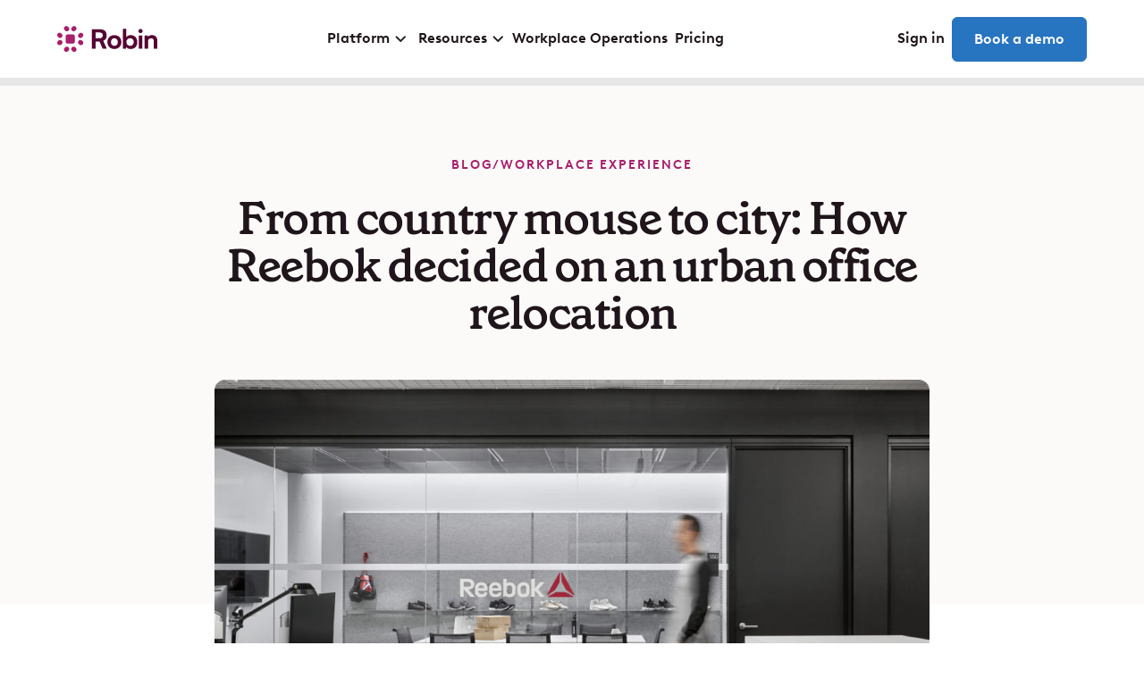

--- FILE ---
content_type: text/html; charset=utf-8
request_url: https://robinpowered.com/blog/office-relocation-suburban-urban-reebok
body_size: 24903
content:
<!DOCTYPE html><!-- Last Published: Thu Jan 22 2026 18:56:07 GMT+0000 (Coordinated Universal Time) --><html data-wf-domain="robinpowered.com" data-wf-page="63d9dde026c7fb793e669045" data-wf-site="632a1c3a87ee2760b99c5b3c" lang="en" data-wf-collection="63d9dde026c7fba711668f97" data-wf-item-slug="office-relocation-suburban-urban-reebok"><head><meta charset="utf-8"/><title>How Reebok decided on an urban office relocation | Robin</title><meta content="Last month, Gensler and Reebok got on stage at the Design Museum Boston’s Workplace Innovation Summit, presenting on “What is Workplace Strategy?”." name="description"/><meta content="How Reebok decided on an urban office relocation | Robin" property="og:title"/><meta content="Last month, Gensler and Reebok got on stage at the Design Museum Boston’s Workplace Innovation Summit, presenting on “What is Workplace Strategy?”." property="og:description"/><meta content="https://cdn.prod.website-files.com/636bbf9c519296f08f480299/63c2237f19ef31c4c80d2907_5ff621612284ed27d34c18f2_5f19a3751ce7710e4c3a858b_Ingredients-Wordpress-Header.png" property="og:image"/><meta content="How Reebok decided on an urban office relocation | Robin" property="twitter:title"/><meta content="Last month, Gensler and Reebok got on stage at the Design Museum Boston’s Workplace Innovation Summit, presenting on “What is Workplace Strategy?”." property="twitter:description"/><meta content="https://cdn.prod.website-files.com/636bbf9c519296f08f480299/63c2237f19ef31c4c80d2907_5ff621612284ed27d34c18f2_5f19a3751ce7710e4c3a858b_Ingredients-Wordpress-Header.png" property="twitter:image"/><meta property="og:type" content="website"/><meta content="summary_large_image" name="twitter:card"/><meta content="width=device-width, initial-scale=1" name="viewport"/><meta content="nvW-uk-2ASwBtQgu_Be2Fs_mVbqSWH6IunQIh_aC3cY" name="google-site-verification"/><link href="https://cdn.prod.website-files.com/632a1c3a87ee2760b99c5b3c/css/robinmarketingsite.shared.bb3981c62.min.css" rel="stylesheet" type="text/css" integrity="sha384-uzmBxiv2j2nkOdVgYtT/Yyh0o8p7GYrF7ZBW5mlD9zooN6BJFtJc67x7bFXumx0T" crossorigin="anonymous"/><script type="text/javascript">!function(o,c){var n=c.documentElement,t=" w-mod-";n.className+=t+"js",("ontouchstart"in o||o.DocumentTouch&&c instanceof DocumentTouch)&&(n.className+=t+"touch")}(window,document);</script><link href="https://cdn.prod.website-files.com/632a1c3a87ee2760b99c5b3c/63b5b654d3cd1f0b4a86f927_Robin-Favicon.png" rel="shortcut icon" type="image/x-icon"/><link href="https://cdn.prod.website-files.com/632a1c3a87ee2760b99c5b3c/63b5b656ffb16a76049ce5dc_Robin-Webclip.png" rel="apple-touch-icon"/><link href="https://robinpowered.com/blog/office-relocation-suburban-urban-reebok" rel="canonical"/><link href="rss.xml" rel="alternate" title="RSS Feed" type="application/rss+xml"/><style>
  * {
  -webkit-font-smoothing: antialiased;
  -moz-osx-font-smoothing: grayscale;
}
</style>
<link rel="preconnect" href="https://assets-global.website-files.com/">
<link rel="dns-prefetch" href="https://assets-global.website-files.com/">
<script>
  // Disable HubSpot's default cookie banner
  window.disableHubSpotCookieBanner = true;
  window._hsp = window._hsp || [];
  // Updates HubSpot consent settings
  const setHubSpotConsent = (consentDetails) => {
    window._hsp.push(["setHubSpotConsent", consentDetails]);
  };
  // Maps CookieYes categories to HubSpot's consent format
  const getConsentDetails = ({ analytics, advertisement, functional }) => ({
    analytics: !!analytics,
    advertisement: !!advertisement,
    functionality: !!functional,
  });
  // Event listener for CookieYes banner load
  document.addEventListener("cookieyes_banner_load", ({ detail }) => {
    if (!detail || !detail.categories) {
      console.error("Invalid detail object:", detail);
      return;
    }
    setHubSpotConsent(
      getConsentDetails({
        analytics: detail.categories.analytics,
        advertisement: detail.categories.advertisement,
        functional: detail.categories.functional,
      })
    );
  });
  // Event listener for CookieYes consent update
  document.addEventListener("cookieyes_consent_update", ({ detail }) => {
    if (!detail || !detail.accepted) {
      console.error("Invalid detail object:", detail);
      return;
    }
    const acceptedCategories = new Set(detail.accepted);
    const consentDetails = {
      analytics: acceptedCategories.has("analytics"),
      advertisement: acceptedCategories.has("advertisement"),
      functionality: acceptedCategories.has("functional"),
    };
    setHubSpotConsent(consentDetails);
  });
</script>
<!-- Google Tag Manager -->
<script>(function(w,d,s,l,i){w[l]=w[l]||[];w[l].push({'gtm.start':
new Date().getTime(),event:'gtm.js'});var f=d.getElementsByTagName(s)[0],
j=d.createElement(s),dl=l!='dataLayer'?'&l='+l:'';j.async=true;j.src=
'https://www.googletagmanager.com/gtm.js?id='+i+dl;f.parentNode.insertBefore(j,f);
})(window,document,'script','dataLayer','GTM-K3XCNT6');</script>
<!-- End Google Tag Manager -->

<!-- [Attributes by Finsweet] Accessibility -->
<script defer src="https://cdn.jsdelivr.net/npm/@finsweet/attributes-a11y@1/a11y.js"></script>
<!-- Start of HubSpot Embed Code -->
  <script type="text/javascript" id="hs-script-loader" async defer src="//js-na1.hs-scripts.com/49656966.js"></script>
<!-- End of HubSpot Embed Code --><!-- [Attributes by Finsweet] Social Share -->
<script defer src="https://cdn.jsdelivr.net/npm/@finsweet/attributes-socialshare@1/socialshare.js"></script>
<!-- [Attributes by Finsweet] Powerful Rich Text -->
<script defer src="https://cdn.jsdelivr.net/npm/@finsweet/attributes-richtext@1/richtext.js"></script></head><body><div data-nosnippet="" class="ie9up"><div class="min-height_90-vh"><div class="padding-global"><div class="container-large"><div class="padding-section-small"><div class="flex-align-center"><img src="https://cdn.prod.website-files.com/632a1c3a87ee2760b99c5b3c/632afa9a5824af963e7fa165_robin_logo.svg" loading="lazy" alt="Robin-Logo"/></div></div></div><div class="container-large"><div class="padding-section-medium text-align-center"><h2 class="heading-style-h3">To continue, please use a supported browser.</h2></div></div><div class="container-large"><div class="margin-bottom margin-large"><div class="_4x1-grid"><div id="w-node-_3e9c7204-26a1-f088-2841-19d674f1dc27-74f1dc27" class="ie9up_browser-wrapper"><div class="ie9up_browser-img"><img src="https://cdn.prod.website-files.com/632a1c3a87ee2760b99c5b3c/63865d7f7eb4aae5b641739a_Firefox-Logo.png" loading="lazy" alt="Firefox Logo" class="absolute-image-contain"/></div><div class="heading-style-h6-xsmall is-tagline">MACOS / IOS / Windows / ANDROID</div><div class="heading-style-h5">Chrome</div><div class="margin-top margin-xsmall"><a href="https://www.google.com/chrome/" target="_blank" class="button is-link is-icon w-inline-block"><div>Download</div><div class="arrow w-embed"><svg width="1rem" height="1rem" viewBox="0 0 17 18" fill="none" xmlns="http://www.w3.org/2000/svg">
<path d="M3.07812 9H14.4219" stroke="CurrentColor" stroke-width="2" stroke-linecap="round" stroke-linejoin="round"/>
<path d="M9.78125 4.35938L14.4219 9L9.78125 13.6406" stroke="CurrentColor" stroke-width="2" stroke-linecap="round" stroke-linejoin="round"/>
</svg></div></a></div></div><div id="w-node-_3e9c7204-26a1-f088-2841-19d674f1dc27-74f1dc27" class="ie9up_browser-wrapper"><div class="ie9up_browser-img"><img src="https://cdn.prod.website-files.com/632a1c3a87ee2760b99c5b3c/63865d7f7eb4aae5b641739a_Firefox-Logo.png" loading="lazy" alt="Firefox Logo" class="absolute-image-contain"/></div><div class="heading-style-h6-xsmall is-tagline">MACOS / IOS / Windows / ANDROID</div><div class="heading-style-h5">Firefox</div><div class="margin-top margin-xsmall"><a href="https://www.mozilla.org/en-US/firefox/new/" target="_blank" class="button is-link is-icon w-inline-block"><div>Download</div><div class="arrow w-embed"><svg width="1rem" height="1rem" viewBox="0 0 17 18" fill="none" xmlns="http://www.w3.org/2000/svg">
<path d="M3.07812 9H14.4219" stroke="CurrentColor" stroke-width="2" stroke-linecap="round" stroke-linejoin="round"/>
<path d="M9.78125 4.35938L14.4219 9L9.78125 13.6406" stroke="CurrentColor" stroke-width="2" stroke-linecap="round" stroke-linejoin="round"/>
</svg></div></a></div></div><div id="w-node-_3e9c7204-26a1-f088-2841-19d674f1dc27-74f1dc27" class="ie9up_browser-wrapper"><div class="ie9up_browser-img"><img src="https://cdn.prod.website-files.com/632a1c3a87ee2760b99c5b3c/63865d7f7eb4aae5b641739a_Firefox-Logo.png" loading="lazy" alt="Firefox Logo" class="absolute-image-contain"/></div><div class="heading-style-h6-xsmall is-tagline">MACOS / IOS / Windows / ANDROID</div><div class="heading-style-h5">Microsoft Edge</div><div class="margin-top margin-xsmall"><a href="https://www.microsoft.com/en-us/edge?form=MA13FJ" target="_blank" class="button is-link is-icon w-inline-block"><div>Download</div><div class="arrow w-embed"><svg width="1rem" height="1rem" viewBox="0 0 17 18" fill="none" xmlns="http://www.w3.org/2000/svg">
<path d="M3.07812 9H14.4219" stroke="CurrentColor" stroke-width="2" stroke-linecap="round" stroke-linejoin="round"/>
<path d="M9.78125 4.35938L14.4219 9L9.78125 13.6406" stroke="CurrentColor" stroke-width="2" stroke-linecap="round" stroke-linejoin="round"/>
</svg></div></a></div></div><div id="w-node-_3e9c7204-26a1-f088-2841-19d674f1dc27-74f1dc27" class="ie9up_browser-wrapper"><div class="ie9up_browser-img"><img src="https://cdn.prod.website-files.com/632a1c3a87ee2760b99c5b3c/63865d7f7eb4aae5b641739a_Firefox-Logo.png" loading="lazy" alt="Firefox Logo" class="absolute-image-contain"/></div><div class="heading-style-h6-xsmall is-tagline">MACOS / IOS</div><div class="heading-style-h5">Safari</div><div class="margin-top margin-xsmall"><a href="https://support.apple.com/downloads/safari" target="_blank" class="button is-link is-icon w-inline-block"><div>Download</div><div class="arrow w-embed"><svg width="1rem" height="1rem" viewBox="0 0 17 18" fill="none" xmlns="http://www.w3.org/2000/svg">
<path d="M3.07812 9H14.4219" stroke="CurrentColor" stroke-width="2" stroke-linecap="round" stroke-linejoin="round"/>
<path d="M9.78125 4.35938L14.4219 9L9.78125 13.6406" stroke="CurrentColor" stroke-width="2" stroke-linecap="round" stroke-linejoin="round"/>
</svg></div></a></div></div></div></div></div></div></div><div class="footer_component bottom"><div class="padding-global is-100-percent-width"><div class="container-large"><div class="padding-vertical padding-medium"><div class="footer5_bottom-wrapper"><div class="w-layout-grid footer5_legal-list"><a href="#" class="footer5_legal-link">Privacy</a><a href="#" class="footer5_legal-link">Terms</a><a href="#" class="footer5_legal-link">Acceptable Use</a></div><div class="footer5_credit-text">© Robin Powered, Inc.</div></div></div></div></div></div></div><div class="global-styles w-embed"><style>
	
/*
Used in Global Styles Webflow Component
Edit here, minify, then re-add to Webflow
/*	

/* Get rid of top margin on first element in any rich text element */
.w-richtext > :not(div):first-child, .w-richtext > div:first-child > :first-child {
  margin-top: 0 !important;
}

/* Get rid of bottom margin on last element in any rich text element */
.w-richtext>:last-child, .w-richtext ol li:last-child, .w-richtext ul li:last-child {
	margin-bottom: 0 !important;
}

/* 
Make the following elements inherit typography styles from the parent and not have hardcoded values. 
Important: You will not be able to style for example "All Links" in Designer with this CSS applied.
Uncomment this CSS to use it in the project. Leave this message for future hand-off.
*/
/*
a,
.w-input,
.w-select,
.w-tab-link,
.w-nav-link,
.w-dropdown-btn,
.w-dropdown-toggle,
.w-dropdown-link {
  color: inherit;
  text-decoration: inherit;
  font-size: inherit;
}
*/

/* Prevent all click and hover interaction with an element */
.pointer-events-off {
	pointer-events: none;
}

/* Enables all click and hover interaction with an element */
.pointer-events-on {
  pointer-events: auto;
}

/* Snippet enables you to add class of div-square which creates and maintains a 1:1 dimension of a div.*/
.div-square::after {
  content: "";
  display: block;
  padding-bottom: 100%;
}

/*Hide focus outline for main content element*/
    main:focus-visible {
    outline: -webkit-focus-ring-color auto 0px;
}

/* Make sure containers never lose their center alignment*/
.container-medium, .container-small, .container-large {
  margin-right: auto !important;
  margin-left: auto !important;
}

/*Reset selects, buttons, and links styles*/
.w-input, .w-select, a {
color: inherit;
text-decoration: inherit;
font-size: inherit;
}

/*Apply "..." after 3 lines of text */
.text-style-3lines {
    display: -webkit-box;
    overflow: hidden;
    -webkit-line-clamp: 3;
    -webkit-box-orient: vertical;
}

/* Apply "..." after 2 lines of text */
.text-style-2lines {
    display: -webkit-box;
    overflow: hidden;
    -webkit-line-clamp: 2;
    -webkit-box-orient: vertical;
}
/* Apply "..." at 100% width */
.truncate-width { 
		width: 100%; 
    white-space: nowrap; 
    overflow: hidden; 
    text-overflow: ellipsis; 
}
/* Removes native scrollbar */
.no-scrollbar {
    -ms-overflow-style: none;  // IE 10+
    overflow: -moz-scrollbars-none;  // Firefox
}

.no-scrollbar::-webkit-scrollbar {
    display: none; // Safari and Chrome
}

/* Adds inline flex display */
.display-inlineflex {
  display: inline-flex;
}

/* These classes are never overwritten */
.hide {
  display: none !important;
}

@media screen and (max-width: 991px), 
  @media screen and (max-width: 767px), 
  @media screen and (max-width: 479px){
    .hide, .hide-tablet{
      display: none !important;
    }
  }
  @media screen and (max-width: 767px)
    .hide-mobile-landscape{
      display: none !important;
    }
  }
  @media screen and (max-width: 479px)
    .hide-mobile{
      display: none !important;
    }
  }
 
.margin-0 {
  margin: 0rem !important;
}
  
.padding-0 {
  padding: 0rem !important;
}

.spacing-clean {
padding: 0rem !important;
margin: 0rem !important;
}

.margin-top {
  margin-right: 0rem !important;
  margin-bottom: 0rem !important;
  margin-left: 0rem !important;
}

.padding-top {
  padding-right: 0rem !important;
  padding-bottom: 0rem !important;
  padding-left: 0rem !important;
}
  
.margin-right {
  margin-top: 0rem !important;
  margin-bottom: 0rem !important;
  margin-left: 0rem !important;
}

.padding-right {
  padding-top: 0rem !important;
  padding-bottom: 0rem !important;
  padding-left: 0rem !important;
}

.margin-bottom {
  margin-top: 0rem !important;
  margin-right: 0rem !important;
  margin-left: 0rem !important;
}

.padding-bottom {
  padding-top: 0rem !important;
  padding-right: 0rem !important;
  padding-left: 0rem !important;
}

.margin-left {
  margin-top: 0rem !important;
  margin-right: 0rem !important;
  margin-bottom: 0rem !important;
}
  
.padding-left {
  padding-top: 0rem !important;
  padding-right: 0rem !important;
  padding-bottom: 0rem !important;
}
  
.margin-horizontal {
  margin-top: 0rem !important;
  margin-bottom: 0rem !important;
}

.padding-horizontal {
  padding-top: 0rem !important;
  padding-bottom: 0rem !important;
}

.margin-vertical {
  margin-right: 0rem !important;
  margin-left: 0rem !important;
}
  
.padding-vertical {
  padding-right: 0rem !important;
  padding-left: 0rem !important;
}

@media screen and (max-width: 767px) {
	.no-margin-mobile{
		margin-right:0 !important;
		margin-left:0 !important;
		margin-top:0 !important;
		margin-bottom:0 !important;
	}
}



.default-rich-text_small ul li, .default-rich-text ul li {
   padding-left: 2.75rem;
    background-image: url("https://assets.website-	files.com/632a1c3a87ee2760b99c5b3c/632b0278609e1c5777f3d6f9_Group%201checkmark.svg");
    background-size: 1.25rem 1.25rem;
    background-position: 0 0.125rem;
    background-repeat: no-repeat;
    }

/* custom navbar hover styles */
.navmenu-hover{
opacity:1!important;
transition: opacity 0.1s ease;
transition-delay: 0.1s;
}
.navbar6_dropdown-link .text-size-regular{
border-bottom: solid 1px;
border-color:rgba(31,21,27,0);
transition: border-color 0.2s ease;
}
.navbar6_dropdown-link:hover .text-size-regular{
border-color: rgba(31,21,27,100);
}

@media only screen and (max-width: 1200px) and (min-width: 992px) {
.navbar6_dropdown-toggle-text,.navbar6_link, .is-navbar{
font-size:0.875rem!important;
}
}

/* hide blog sidebar on non-standard screen size */

  
@media screen and (max-width: 1485px){
    .social-share-blog{
      display: none !important;
    }
  }
  
 /* drop shadow combo class */

.drop-shadow{
filter: drop-shadow(0px 5px 2px rgba(85,3,49,0.04))
				drop-shadow(0px 18.7px 8px rgba(85,3,49,0.1));
}

.drop-shadow-small{
filter: drop-shadow(0px 5px 2px rgba(85,3,49,0.04))
				drop-shadow(0px 8px 12px rgba(85,3,49,0.08));
}

 /* layout combo classes */
 
 .layout_large-gap{
 grid-gap: 4rem 8.25rem;
 }
 
  .layout_huge-gap{
 grid-gap: 4rem 13.75rem;
 }
 
  .layout_small-gap{
 grid-gap: 4rem 2rem;
 }
 
   .layout_tiny-gap{
 grid-gap: 1rem 1rem;
 }
 
 .grid-align-items_stretch{
 align-items: stretch;
 }

.grid-align-items_end{
 align-items: end;
 }
 
 .grid-align-items_start{
 align-items: start;
 }

.grid-align-items_center{
align-items: center;
}

 
@media screen and (max-width: 992px){
  .layout_large-gap, .layout_huge-gap{
 	grid-gap: 4rem 6rem;
 	}
 }
 
 @media screen and (max-width: 768px){
 	  .layout_large-gap, .layout_small-gap, .layout_huge-gap{
 	grid-gap: 3rem 3rem;
 	}
 }
 
  /* reset heading colors for links */

.button .heading-style-h1, .button .heading-style-h2, .button .heading-style-h3, .button .heading-style-h4, .button .heading-style-h5, .button .heading-style-h6{
color: inherit;
}

  /* blog styling */
.blog-rich-text li strong, .blog-rich-text p strong, .report-rich-text li strong, .report-rich-text p strong {
color:#483E44;
}

.blog-rich-text li a strong, .blog-rich-text p a strong, .report-rich-text li a strong, .report-rich-text p a strong, li a strong, p a strong{
color:#2774C1;
-webkit-transition: color 200ms ease;
-moz-transition: color 200ms ease;
-o-transition: color 200ms ease;
-ms-transition: color 200ms ease;
transition: color 200ms ease;
}

.blog-rich-text li a strong:hover, .blog-rich-text p a strong:hover, .report-rich-text li a strong:hover, .report-rich-text p a strong:hover, li a strong:hover, p a strong:hover, {
color:#1F5D9A;
}

.blog-rich-text ul li, .privacy_rich-text ul li, .privacy_rich-text ul li, .report-rich-text ul li{
   padding-left: 1.75rem;
    background-image: url("https://cdn.prod.website-files.com/632a1c3a87ee2760b99c5b3c/63bb127d7fceb08ff8598079_elipse.svg");
    background-size: .5rem .5rem;
    background-repeat: no-repeat;
    background-position: 0 0.6rem;
    }
    
.visibility-hidden{
visibility:hidden;
}

.blog-rich-text a img{
	transition:opacity .2s ease;
  }
  
 .blog-rich-text a img:hover, a.blog-stat:hover{
 opacity:.8;
 }
 
.blog-rich-text h1 strong, .blog-rich-text h2 strong, .blog-rich-text h3 strong, .blog-rich-text h4 strong, .blog-rich-text h5 strong, .blog-rich-text h6 strong{
Color:inherit;
}
.report-rich-text h1 strong, .report-rich-text h2 strong, .report-rich-text h3 strong, .report-rich-text h4 strong, .report-rich-text h5 strong, .report-rich-text h6 strong{
Color:inherit;
}
	
.report-rich-text blockquote strong, .blog-rich-text blockquote strong{
	color:#A81F6B;
	}

a.blog-stat{
	transition: opacity .2s ease;
	}
	
.get-started-blog-cta a, a.blog-stat{
	text-decoration:none;
	}
	
.no-break{
white-space:nowrap;
	}

@media screen and (min-width: 1200px) {
    .hide-platform-tour {
        display: block;
    }
}

@media screen and (max-width: 1199px) {

    .hide-platform-tour {
        display: none;
    }
}
@media screen and (max-width: 350px) {
 .nav-menu_mobile-cta {
   display: none;
 }
}
.nav_menu-link.is-featured:hover .nav_menu-platform-arrow {
  opacity: 1;
  transform: translateX(.5rem);
}

.nav_menu-platform-cta:hover .nav_menu-platform-arrow {
  opacity: 1;
  transform: translateX(.5rem);
}

.nav_menu-platform-cta:hover .nav_platform-thread {
  transform: scale(.78);
}
@media (min-width: 992px) and (max-width: 1199px) {
  .nav_menu-list-wrapper {
    left: -19.125rem;
  }
}
	
</style></div><div class="nav_component"><div data-animation="default" data-collapse="medium" data-duration="0" data-easing="ease" data-easing2="ease" data-doc-height="1" role="banner" class="nav_main-wrapper w-nav"><div class="nav_wrapper"><div class="nav_wrapper-left"><a href="/" class="nav_logo w-nav-brand"><img width="113" height="30" alt="Robin Logo" src="https://cdn.prod.website-files.com/632a1c3a87ee2760b99c5b3c/632afab4ac6c5381cc878ac5_robin_logowhite.svg" loading="lazy" class="dark-nav-logo"/><img width="113" height="30" alt="Robin-Logo" src="https://cdn.prod.website-files.com/632a1c3a87ee2760b99c5b3c/632afa9a5824af963e7fa165_robin_logo.svg" loading="lazy" class="white-nav-logo"/></a></div><nav role="navigation" fs-scrolldisable-element="preserve" class="nav_menu-wrapper w-nav-menu"><div data-delay="0" data-hover="true" class="nav_menu-dropdown w-dropdown"><div class="nav_menu-toggle is-navbar w-dropdown-toggle"><div class="nav_menu-link is-navbar-text">Platform</div><div class="dropdown-icon w-embed"><svg width="1rem" height="1rem" viewBox="0 0 17 17" fill="none" xmlns="http://www.w3.org/2000/svg">
  <path d="M13.7883 6.69794L8.78833 11.6979L3.78833 6.69794" stroke="CurrentColor" stroke-width="2" stroke-linecap="round" stroke-linejoin="round"/>
</svg></div></div><nav class="nav_menu-list-wrapper w-dropdown-list"><div class="nav_menu-list-block is-vertical"><div class="nav_menu-list-top is-platform"><div class="nav_menu-platform"><div class="button-group"><a href="/platform/resource-booking" class="nav_menu-link is-featured w-inline-block"><div class="nav_menu-platform-text"><img width="24" height="24" alt="Resource booking icon" src="https://cdn.prod.website-files.com/632a1c3a87ee2760b99c5b3c/681b7b5309e0a328202d4034_resource-booking-nav-icon.svg" loading="lazy" class="_24-icon"/><div class="nav_menu-platform-text-block"><div class="arrow_text"><div class="text-weight-medium text-color-black">Resource booking</div><img src="https://cdn.prod.website-files.com/632a1c3a87ee2760b99c5b3c/681b77eb523b8e580d03b43b_arrow-block-1rem.svg" loading="lazy" alt="arrow icon" class="nav_menu-platform-arrow"/></div><div class="margin-top margin-xxsmall"><p class="text-size-small text-color-body">Book desks, rooms, lockers, parking and more with AI.</p></div></div></div></a></div><div class="button-group"><a href="/platform/space-management" class="nav_menu-link is-featured w-inline-block"><div class="nav_menu-platform-text"><img width="24" height="24" alt="Space management icon" src="https://cdn.prod.website-files.com/632a1c3a87ee2760b99c5b3c/681b7b520c4b67876a22d447_space-mgmt-nav-icon.svg" loading="lazy" class="_24-icon"/><div class="nav_menu-platform-text-block"><div class="arrow_text"><div class="text-weight-medium text-color-black">Space management</div><img src="https://cdn.prod.website-files.com/632a1c3a87ee2760b99c5b3c/681b77eb523b8e580d03b43b_arrow-block-1rem.svg" loading="lazy" alt="arrow icon" class="nav_menu-platform-arrow"/></div><div class="margin-top margin-xxsmall"><p class="text-size-small text-color-body">Collaboratively plan, edit and execute office updates.</p></div></div></div></a></div><div class="button-group"><a href="/platform/meeting-management" class="nav_menu-link is-featured w-inline-block"><div class="nav_menu-platform-text"><img width="24" height="24" alt="Meeting management icon" src="https://cdn.prod.website-files.com/632a1c3a87ee2760b99c5b3c/681b7b5248b7bd689c1b6fb0_meeting-mgmt-nav-icon.svg" loading="lazy" class="_24-icon"/><div class="nav_menu-platform-text-block"><div class="arrow_text"><div class="text-weight-medium text-color-black">Meeting management</div><img src="https://cdn.prod.website-files.com/632a1c3a87ee2760b99c5b3c/681b77eb523b8e580d03b43b_arrow-block-1rem.svg" loading="lazy" alt="arrow icon" class="nav_menu-platform-arrow"/></div><div class="margin-top margin-xxsmall"><p class="text-size-small text-color-body">Reduce conflicts, right-size meetings and handle requests.</p></div></div></div></a></div><div class="button-group"><a href="/platform/workplace-analytics" class="nav_menu-link is-featured w-inline-block"><div class="nav_menu-platform-text"><img width="24" height="24" alt="Workplace analytics icon" src="https://cdn.prod.website-files.com/632a1c3a87ee2760b99c5b3c/681b7b52a7576e994552f58f_analytics-nav-icon.svg" loading="lazy" class="_24-icon"/><div class="nav_menu-platform-text-block"><div class="arrow_text"><div class="text-weight-medium text-color-black">Workplace analytics</div><img src="https://cdn.prod.website-files.com/632a1c3a87ee2760b99c5b3c/681b77eb523b8e580d03b43b_arrow-block-1rem.svg" loading="lazy" alt="arrow icon" class="nav_menu-platform-arrow"/></div><div class="margin-top margin-xxsmall"><p class="text-size-small text-color-body">Get real-time insights, track utilization and forecast needs.</p></div></div></div></a></div><div class="button-group"><a href="/platform/visitor-management" class="nav_menu-link is-featured w-inline-block"><div class="nav_menu-platform-text"><img width="24" height="24" alt="Visitor management icon" src="https://cdn.prod.website-files.com/632a1c3a87ee2760b99c5b3c/681b7b5266bc995fb7d1686c_visitor-mgmt-nav-icon.svg" loading="lazy" class="_24-icon"/><div class="nav_menu-platform-text-block"><div class="arrow_text"><div class="text-weight-medium text-color-black">Visitor management</div><img src="https://cdn.prod.website-files.com/632a1c3a87ee2760b99c5b3c/681b77eb523b8e580d03b43b_arrow-block-1rem.svg" loading="lazy" alt="arrow icon" class="nav_menu-platform-arrow"/></div><div class="margin-top margin-xxsmall"><p class="text-size-small text-color-body">Manage visitors alongside your spaces, resources and rooms.</p></div></div></div></a></div><div class="button-group"><a href="/platform/employee-experience" class="nav_menu-link is-featured w-inline-block"><div class="nav_menu-platform-text"><img width="24" height="24" alt="Employee experience icon" src="https://cdn.prod.website-files.com/632a1c3a87ee2760b99c5b3c/681b7b5242e5232c5aaff68c_employee-experience-nav-icon.svg" loading="lazy" class="_24-icon"/><div class="nav_menu-platform-text-block"><div class="arrow_text"><div class="text-weight-medium text-color-black">Employee experience</div><img src="https://cdn.prod.website-files.com/632a1c3a87ee2760b99c5b3c/681b77eb523b8e580d03b43b_arrow-block-1rem.svg" loading="lazy" alt="arrow icon" class="nav_menu-platform-arrow"/></div><div class="margin-top margin-xxsmall"><p class="text-size-small text-color-body">Share announcements, gather feedback and plan office events.</p></div></div></div></a></div></div><div class="nav_menu-features"><div class="margin-bottom margin-tiny"><div class="heading-style-h6 text-color-body">Features</div></div><div class="button-group"><a href="/platform/desk-booking" class="nav_menu-link is-icon w-inline-block"><img width="24" height="24" alt="Desks icon" src="https://cdn.prod.website-files.com/632a1c3a87ee2760b99c5b3c/67fd6e0dd1a87a1b8af17578_desks-icon-24.svg" loading="lazy" class="_24-icon"/><div class="nav_menu-link-text text-weight-medium text-color-subheading">Desk booking</div></a></div><div class="button-group"><a href="/platform/room-scheduling" class="nav_menu-link is-icon w-inline-block"><img width="24" height="24" alt="Rooms icon" src="https://cdn.prod.website-files.com/632a1c3a87ee2760b99c5b3c/67fd6e0d1484410d66e94475_rooms-icon-24.svg" loading="lazy" class="_24-icon"/><div class="nav_menu-link-text text-weight-medium text-color-subheading">Room scheduling</div></a></div><div class="button-group"><a href="/platform/wayfinding" class="nav_menu-link is-icon w-inline-block"><img width="24" height="24" alt="Wayfinding icon" src="https://cdn.prod.website-files.com/632a1c3a87ee2760b99c5b3c/67fd6e0df6a4b74babbd58a3_wayfinding-icon-24.svg" loading="lazy" class="_24-icon"/><div class="nav_menu-link-text text-weight-medium text-color-subheading">Wayfinding</div></a></div><div class="margin-bottom margin-tiny"><div class="margin-top margin-xsmall"><div class="heading-style-h6 text-color-body">Integrations</div></div></div><div class="button-group"><a href="/platform/google" class="nav_menu-link is-icon w-inline-block"><img width="24" height="24" alt="Google Logo" src="https://cdn.prod.website-files.com/632a1c3a87ee2760b99c5b3c/681b8168e7837289c0f36849_Google-logo-24px.svg" loading="lazy" class="_24-icon"/><div class="nav_menu-link-text text-weight-medium text-color-subheading">Google</div></a></div><div class="button-group"><a href="/platform/microsoft" class="nav_menu-link is-icon w-inline-block"><img width="24" height="24" alt="Microsoft logo" src="https://cdn.prod.website-files.com/632a1c3a87ee2760b99c5b3c/681b820f41e90fad8d321243_Microsoft_logo_24px.svg" loading="lazy" class="_24-icon"/><div class="nav_menu-link-text text-weight-medium text-color-subheading">Microsoft</div></a></div><div class="button-group"><a href="/platform/access-control" class="nav_menu-link is-icon w-inline-block"><img width="24" height="24" alt="badge icon" src="https://cdn.prod.website-files.com/632a1c3a87ee2760b99c5b3c/681b7b5265062bba023fb000_badge-icon.svg" loading="lazy" class="_24-icon"/><div class="nav_menu-link-text text-weight-medium text-color-subheading">Access control</div></a></div></div></div><div class="nav_menu-list-bottom"><div class="grid-2x"><a href="/platform" class="nav_menu-platform-cta w-inline-block"><div class="nav_menu-platform-text z-index-2"><img width="24" height="24" alt="Platform icon" src="https://cdn.prod.website-files.com/632a1c3a87ee2760b99c5b3c/681b85628904d04d1d4512d4_platform-nav-icon.svg" loading="lazy" class="_24-icon"/><div class="nav_menu-platform-text-block"><div class="arrow_text is-stretched"><div class="text-weight-medium text-color-white">Platform overview</div><div class="padding-right padding-xsmall"><img src="https://cdn.prod.website-files.com/632a1c3a87ee2760b99c5b3c/681b86febc5d94e5958a7cc1_arrow-white.svg" loading="lazy" width="16" height="16" alt="Arrow" class="nav_menu-platform-arrow"/></div></div></div></div><div class="margin-top margin-xxsmall z-index-2"><p class="text-size-small text-color-white">Double the effectiveness of the office in half the time with the leading workplace operations platform.</p></div><img src="https://cdn.prod.website-files.com/632a1c3a87ee2760b99c5b3c/681b8c0f329ba5c329fb8264_robin-platform-nav-thread.png" loading="lazy" width="372.5" height="382.5" alt="" class="nav_platform-thread pointer-events-off"/></a><a href="/platform/tour" target="_blank" class="nav_menu-platform-cta is-secondary w-inline-block"><div class="nav_menu-platform-text is-aligned-center z-index-2"><img width="24" height="24" alt="Tour icon" src="https://cdn.prod.website-files.com/632a1c3a87ee2760b99c5b3c/681b85622dc508e136be125a_compass-nav-icon.svg" loading="lazy" class="_24-icon"/><div class="nav_menu-platform-text-block"><div class="arrow_text is-stretched"><div class="text-weight-medium text-color-black">Take a platform tour</div><div class="padding-right padding-xsmall"><img src="https://cdn.prod.website-files.com/632a1c3a87ee2760b99c5b3c/681b77eb523b8e580d03b43b_arrow-block-1rem.svg" loading="lazy" width="16" height="16" alt="arrow icon" class="nav_menu-platform-arrow"/></div></div></div></div><div class="margin-top margin-xxsmall z-index-2"><p class="text-size-small text-color-subheading">See in 90 seconds how organizations use Robin to plan, manage and use the office more effectively.</p></div></a></div></div></div></nav></div><div data-delay="0" data-hover="false" class="nav_menu-dropdown w-dropdown"><div class="nav_menu-toggle is-navbar w-dropdown-toggle"><div class="nav_menu-link is-navbar-text">Resources</div><div class="dropdown-icon w-embed"><svg width="1rem" height="1rem" viewBox="0 0 17 17" fill="none" xmlns="http://www.w3.org/2000/svg">
  <path d="M13.7883 6.69794L8.78833 11.6979L3.78833 6.69794" stroke="CurrentColor" stroke-width="2" stroke-linecap="round" stroke-linejoin="round"/>
</svg></div></div><nav class="nav_menu-list-wrapper w-dropdown-list"><div class="nav_menu-list-block is-smaller"><div class="nav_menu-list-left"><div class="margin-bottom margin-xxsmall"><div class="heading-style-h6 text-color-body">Resources</div></div><div class="button-group"><a href="/blog" class="nav_menu-link is-icon w-inline-block"><img width="24" height="24" alt="Blog icon" src="https://cdn.prod.website-files.com/632a1c3a87ee2760b99c5b3c/650478759a38e1f54759afb2_blog-icon_24x24.svg" loading="lazy" class="_24-icon"/><div class="nav_menu-link-text text-weight-medium">Blog</div></a></div><div class="button-group"><a href="https://collabscore.robinpowered.com" target="_blank" class="nav_menu-link is-icon w-inline-block"><img width="24" height="24" alt="calculator icon" src="https://cdn.prod.website-files.com/632a1c3a87ee2760b99c5b3c/66324d4faa3e4e793851e7fe_calculator-icon-grey.svg" loading="lazy" class="_24-icon"/><div class="nav_menu-link-text text-weight-medium">Find your CollabScore</div></a></div><div class="button-group"><a href="/customers" class="nav_menu-link is-icon w-inline-block"><img width="24" height="24" alt="Stories icon" src="https://cdn.prod.website-files.com/632a1c3a87ee2760b99c5b3c/650478759a38e1f54759afad_stories-icon_24x24.svg" loading="lazy" class="_24-icon"/><div class="nav_menu-link-text text-weight-medium">Customer stories</div></a></div><div class="button-group"><a href="/guides" class="nav_menu-link is-icon w-inline-block"><img width="24" height="24" alt="Tools icon" src="https://cdn.prod.website-files.com/632a1c3a87ee2760b99c5b3c/650478759a38e1f54759afb0_tools-icon_24x24.svg" loading="lazy" class="_24-icon"/><div class="nav_menu-link-text text-weight-medium">Tools &amp; guides</div></a></div><div class="button-group"><a href="/reports" class="nav_menu-link is-icon w-inline-block"><img width="24" height="24" alt="Reports icon" src="https://cdn.prod.website-files.com/632a1c3a87ee2760b99c5b3c/650478759a38e1f54759afae_reports-icon_24x24.svg" loading="lazy" class="_24-icon"/><div class="nav_menu-link-text text-weight-medium">Reports</div></a></div><div class="button-group"><a href="/webinars" class="nav_menu-link is-icon w-inline-block"><img width="24" height="24" alt="Webinars icon" src="https://cdn.prod.website-files.com/632a1c3a87ee2760b99c5b3c/650478759a38e1f54759afac_webinars-icon_24x24.svg" loading="lazy" class="_24-icon"/><div class="nav_menu-link-text text-weight-medium">Webinars</div></a></div></div><div class="nav_menu-list-right"><div class="nav_menu-list-right-t-margin"><div class="button-group"><a href="/careers" class="nav_menu-link w-inline-block"><div class="nav_menu-link-text text-weight-medium text-color-subheading">Careers</div></a></div></div><div class="button-group"><a href="https://support.robinpowered.com" target="_blank" class="nav_menu-link w-inline-block"><div class="nav_menu-link-text text-weight-medium text-color-subheading">Help center</div></a></div><div class="button-group"><a href="https://support.robinpowered.com/hc/en-us/categories/32826409804173-Product-updates" target="_blank" class="nav_menu-link w-inline-block"><div class="nav_menu-link-text text-weight-medium text-color-subheading">Product updates</div></a></div></div></div></nav></div><a href="/workplace-operations" class="nav_menu-link is-navbar w-inline-block"><div class="nav_menu-link-text is-navbar">Workplace Operations</div></a><a href="/pricing" class="nav_menu-link is-navbar w-inline-block"><div class="nav_menu-link-text is-navbar">Pricing</div></a><div class="nav_mobile-btn-group"><a href="/get-started" target="_blank" class="button is-navbar is-mobile w-button">Book a demo</a><div><a id="nav-sign-in-button" href="https://dashboard.robinpowered.com/" class="nav_menu-link is-sign-in large-padding w-inline-block"><div class="nav_menu-link-text">Sign in</div></a></div></div></nav><div class="nav_wrapper-right hide-tablet"><a id="nav-sign-in-button" href="https://dashboard.robinpowered.com/" class="nav_menu-link is-navbar is-sign-in w-inline-block"><div class="nav_menu-link-text is-navbar">Sign in</div></a><a id="nav-hero-button" href="/get-started" target="_blank" class="button is-navbar w-button">Book a demo</a></div><div class="nav-menu_mobile-right-wrapper show-tablet"><a instanceId="e25ad9e1-9203-525d-3168-02d97f2afca9" href="/get-started" class="nav-menu_mobile-cta w-button">Book a demo</a><div fs-scrolldisable-media="(min-width: 992px)" fs-scrolldisable-element="toggle" data-w-id="10109c70-31a5-2f9f-2102-9f7d1df15b71" class="nav_menu-button w-nav-button"><div tabindex="0" role="button" class="menu-icon"><div class="menu-icon_line-middle"></div><div class="menu-icon_line-bottom"></div></div></div></div></div></div><div class="dashboard-nav-code w-embed w-script"><script>
function viewDashboard() {
  var uid = getCookie("_rbn_uid");
  var session = getCookie("_rbn_session");
  var navHeroButton = document.getElementById("nav-hero-button");
  var navSignInButton = document.getElementById("nav-sign-in-button");
  
  if (uid != null && session != null) {
    console.log("not null");
    navHeroButton.innerHTML = "View dashboard";
    navHeroButton.href = "https://dashboard.robinpowered.com/";
    navHeroButton.classList.add("sign-in-button");
    navHeroButton.classList.add("is-magenta");
  } else {
    console.log("null");
    navHeroButton.innerHTML = "Book a demo";
    navHeroButton.href = "https://robinpowered.com/get-started";
    navHeroButton.classList.remove("sign-in-button");
  }
}
viewDashboard();
</script></div></div><div class="article_wrapper"><div class="progress-bar"><div class="progress-line"></div></div><main class="main-wrapper"><div class="position-relative"><div class="padding-global"><div class="container-small is-50rem"><div class="padding-section-hero is-top-only"><div class="padding-bottom padding-xlarge position-relative"><div class="margin-bottom margin-small"><div class="text-align-center"><div class="breadcrumb_flex"><a href="/blog" class="text-style-breadcrumb">Blog</a><div class="text-style-breadcrumb no-hover">/</div><a href="/category/workplace-experience" class="text-style-breadcrumb">Workplace experience</a></div></div></div><div class="margin-bottom margin-large"><div class="text-align-center"><h1 class="hero_heading h2-style">From country mouse to city: How Reebok decided on an urban office relocation</h1></div></div><img loading="eager" width="1280" height="720" src="https://cdn.prod.website-files.com/636bbf9c519296f08f480299/63c2237f19ef31c4c80d2907_5ff621612284ed27d34c18f2_5f19a3751ce7710e4c3a858b_Ingredients-Wordpress-Header.png" alt="urban office, open floor plan" sizes="(max-width: 1439px) 100vw, 1280px" srcset="https://cdn.prod.website-files.com/636bbf9c519296f08f480299/63c2237f19ef31c4c80d2907_5ff621612284ed27d34c18f2_5f19a3751ce7710e4c3a858b_Ingredients-Wordpress-Header-p-500.png 500w, https://cdn.prod.website-files.com/636bbf9c519296f08f480299/63c2237f19ef31c4c80d2907_5ff621612284ed27d34c18f2_5f19a3751ce7710e4c3a858b_Ingredients-Wordpress-Header-p-800.png 800w, https://cdn.prod.website-files.com/636bbf9c519296f08f480299/63c2237f19ef31c4c80d2907_5ff621612284ed27d34c18f2_5f19a3751ce7710e4c3a858b_Ingredients-Wordpress-Header-p-1080.png 1080w, https://cdn.prod.website-files.com/636bbf9c519296f08f480299/63c2237f19ef31c4c80d2907_5ff621612284ed27d34c18f2_5f19a3751ce7710e4c3a858b_Ingredients-Wordpress-Header.png 1400w" class="blog_featured-img"/><div class="blog-author-flex"><div class="author-left"><div class="image-wrapper-1-1"><img loading="lazy" alt="" src="https://cdn.prod.website-files.com/636bbf9c519296f08f480299/637d33f04dea397bdc63abe6_63078395bdc9d21b8c9ef66b_5ff621612284ed9c744c13e2_5f0c6f48b104bf64da294b26_gabrielle.webp" class="image-wrapper_image"/></div><div class="by-flex"><div class="paragraph-right-padding">by</div><div class="text-size-regular text-style-black">Gabrielle Dalvet</div></div></div><div class="author-blank w-condition-invisible"></div><div class="author-right"><div class="paragraph-right-padding grey">Published on</div><div id="gtm-publish-date" class="blog-post_date">December 18, 2018</div></div></div></div></div></div></div><div class="blog_bg-split"></div></div><section data-w-id="366f86cc-b1d3-1d06-37d8-a58cd8b31f30" class="blog-body"><div class="padding-global"><div class="container-small"><div class="padding-section-large no-top-padding"><div fs-richtext-resetix="true" fs-richtext-element="rich-text" class="blog-rich-text w-richtext"><p>Last month, Gensler and Reebok got on stage at the Design Museum Boston’s <a href="https://designmuseumfoundation.org/blog/2018/08/23/workplace-innovation-summit-2018/" target="_blank">Workplace Innovation Summit</a>. Presenting on “What is Workplace Strategy?”, I was wowed by their talk. From general workplace strategy tactics to real-world advice on a recent office relocation, the audience soaked in some vital considerations everyone should make when deciding on new office locations.</p><p>Reebok’s story is a fascinating one that’s also happening more and more as millennials flock to city centers to work. For companies that need to inject a fresh perspective and attract the best and brightest, a downtown locale can be the ideal spot for an HQ or secondary location.Associate General Counsel of Reebok Keith Wexelblatt talked about the company’s recent move from their sprawling campus in the sleepy suburbs of Canton, Massachusetts to the uber-hip Innovation and Design Building in Boston’s Seaport. We spun up the takeaways to help with your own office relocation decisions.</p><h2><strong>Office relocation as a brand tool</strong></h2><p>While the Canton Reebok campus was beautiful, it would have been tough to convince a bunch of <a href="https://mmajunkie.com/2018/01/ufc-220-fans-invited-open-workouts-ceremonial-weigh-ins-boston" target="_blank">UFC fighters</a> (and fans) to swing 30 minutes south of the city for a press event. With Reebok’s new location next to Boston’s sleek Seaport neighborhood, they can much more easily host an open workout with top contender fighters and fans a few days before fight night.Reebok employees also got tired of answering the question, “Wait, Reebok’s in Boston?” Now, it’s obvious, and everyone coming and going from Logan Airport is reminded of their presence as they fly over the massive logo that sits atop the new home.</p><figure style="max-width:1200pxpx" class="w-richtext-align-fullwidth w-richtext-figure-type-image"><div><img src="https://cdn.prod.website-files.com/636bbf9c519296f08f480299/63c2237f19ef3137b00d290a_6306c5cb3f1e5e4a67d37b07_5ff621612284edac734c18a9_5f19a375bea6e16dd9e09c74_Reebok-HQ-Roof-Sign.webp" alt="Reebok Office Relocation Roof Sign"/></div></figure><p>There’s something to be said about the community that surrounds Reebok in their new spot, versus feeling isolated in the ‘burbs. Blending with other likeminded creative and business savvy professionals, there’s an energy in The Innovation and Design Building and the area surrounding it that’s hard to beat. With folks of all sorts of crafts and professions inhabiting the building, it’s easy to be inspired by companies like Autodesk’s BUILD Space or America’s Test Kitchen. </p><p>You never know where the next partnership or seemingly random marketing idea will come from. Consumers are seeking more and more unique products and experiences, and neighbors sure can come in handy when curating those.</p><h2><strong>Office relocation as an energizer</strong></h2><p>After almost two decades in their vast and service-filled campus in Canton, Reebok was feeling tired. One of the major reasons for moving into Boston proper was to reenergize the culture and co-locate the teams. Two hundred thousand sq. ft in the Seaport is a lot less ground to cover compared to nearly 4x that in the suburbs. Naturally, employees will feel closer to each other.</p><p>Reebok also decided on a new age workplace strategy with <a href="https://robinpowered.com/blog/a-hot-desking-glossary-to-answer-all-of-your-questions/" target="_blank">activity-based work</a> in an open floor plan. People can find each other much more easily since they don’t need to worry about cubicle walls getting in their way. Interactions and casual collisions happen organically and more frequently, making the number of formal meetings drop off significantly. </p><figure style="max-width:1200pxpx" class="w-richtext-align-fullwidth w-richtext-figure-type-image"><div><img src="https://cdn.prod.website-files.com/636bbf9c519296f08f480299/63c2237f19ef3112230d2909_6306c5cb3f1e5e4701d37b08_5ff621612284ed0b644c18bc_5f19a375e6b47c0194931c52_Reebok-activity-based-work.webp" alt="Reebok office relocation activity based work"/></div></figure><p>And with ambassadors like JJ Watt and Gigi Hadid, it seems like the new digs may be having a positive effect on the brand itself. What do the employees think? Well, after an immensely successful change management campaign where Reebok successfully onboarded everyone to the new space, over 85% of the company is satisfied with the big switch. They also practice what they preach, with a plastic, soda, and candy-free office. Change can be scary, but when you educate everyone on a strategy that is authentic to a company’s core values, everyone will come out on top.</p><figure style="max-width:1200pxpx" class="w-richtext-align-fullwidth w-richtext-figure-type-image"><a href="https://robinpowered.com/guides/improve-open-office-layout-activity-based-working/" target="_blank"><div><img src="https://cdn.prod.website-files.com/636bbf9c519296f08f480299/63c2237f19ef3118210d2908_6306c5cb3f1e5e43f0d37b06_5ff621612284edcb2a4c18ac_5f19a37433513a3ce1083acc_Get-our-guide-on-activity-based-work.webp" alt="Activity based work downloadable guide"/></div></a></figure></div></div></div></div><div class="padding-global"><div class="container-small"><div class="w-layout-grid cta1_component-copy background-color-dark-thread-3"><div id="w-node-_7df4cd27-37ce-c177-ca73-1368f503fe25-3e669045" class="cta1_image-wrapper"><img src="https://cdn.prod.website-files.com/632a1c3a87ee2760b99c5b3c/67a62bd3d153043722ac8f1a_2025-office-space-blog-img.webp" loading="lazy" height="682" alt="People working together in an office space" width="500" srcset="https://cdn.prod.website-files.com/632a1c3a87ee2760b99c5b3c/67a62bd3d153043722ac8f1a_2025-office-space-blog-img-p-500.webp 500w, https://cdn.prod.website-files.com/632a1c3a87ee2760b99c5b3c/67a62bd3d153043722ac8f1a_2025-office-space-blog-img-p-800.webp 800w, https://cdn.prod.website-files.com/632a1c3a87ee2760b99c5b3c/67a62bd3d153043722ac8f1a_2025-office-space-blog-img.webp 1000w" sizes="(max-width: 767px) 100vw, 500px" class="relative-image-cover"/></div><div class="cta1_content-copy"><div class="margin-bottom margin-small"><p class="text-style-breadcrumb white">featured report</p></div><h2 class="heading-style-h3 max-width-xxsmall text-color-white">The Office Space Report 2025<br/></h2><div class="margin-top margin-medium"><div class="button-group"><a href="https://robinpowered.com/reports/office-space-report-2025" target="_blank" class="button w-button">Read the report</a></div></div></div></div></div></div><div class="blog-share-absolute hide-platform-tour"><div class="social-share-blog"><div class="top"><img src="https://cdn.prod.website-files.com/632a1c3a87ee2760b99c5b3c/6372506dfa27572fc21205ed_Group%209411.svg" loading="lazy" alt="Share" class="image-6"/><div fs-socialshare-element="Linkedin" class="social-share-icon w-embed"><svg width="40" height="40" viewBox="0 0 40 40" fill="none" xmlns="http://www.w3.org/2000/svg">
<g clip-path="url(#clip0_287_5272)">
<path d="M20 0C8.96 0 0 8.96 0 20C0 31.04 8.96 40 20 40C31.04 40 40 31.04 40 20C40 8.96 31.04 0 20 0ZM14 30.8H8.88V14.16H14V30.8ZM11.36 12C9.68 12 8.32 10.64 8.32 8.96C8.32 7.28 9.68 5.92 11.36 5.92C13.04 5.92 14.4 7.28 14.4 8.96C14.4 10.64 13.04 12 11.36 12ZM33.28 30.8H28.16V22.08C28.16 19.68 27.28 18.32 25.36 18.32C23.44 18.32 22.24 19.68 22.24 22.08V30.8H17.28V14.16H22.24V16.4C22.24 16.4 23.76 13.68 27.28 13.68C30.8 13.68 33.36 15.84 33.36 20.32V30.88L33.28 30.8Z" fill="currentColor"/>
</g>
<defs>
<clipPath id="clip0_287_5272">
<rect width="40" height="40" fill="white"/>
</clipPath>
</defs>
</svg></div><div fs-socialshare-element="Twitter" class="social-share-icon w-embed"><svg width="40" height="40" viewBox="0 0 40 40" fill="none" xmlns="http://www.w3.org/2000/svg">
<g clip-path="url(#clip0_1119_500)">
<path fill-rule="evenodd" clip-rule="evenodd" d="M20 0C8.96 0 0 8.96 0 20C0 31.04 8.96 40 20 40C31.04 40 40 31.04 40 20C40 8.96 31.04 0 20 0ZM34.1151 9.1844C34.0911 9.1582 34.067 9.13207 34.0429 9.10602C34.0821 9.08421 34.1212 9.0622 34.16 9.04C34.1458 9.08844 34.1308 9.13657 34.1151 9.1844ZM30.668 8.58252L22.1728 18.2527L31.4079 31.4174H24.6134L18.3922 22.5504L10.6044 31.4174H8.59205L17.5001 21.278L8.59205 8.58252H15.3866L21.2762 16.9773L28.6556 8.58252H30.668ZM14.4223 10.0686H11.3307L25.5618 30.0044H28.6541L14.4223 10.0686Z" fill="CurrentColor"/>
</g>
<defs>
<clipPath id="clip0_1119_500">
<rect width="40" height="40" fill="white"/>
</clipPath>
</defs>
</svg></div><div fs-socialshare-element="facebook" class="social-share-icon w-embed"><svg width="40" height="40" viewBox="0 0 40 40" fill="none" xmlns="http://www.w3.org/2000/svg">
<g clip-path="url(#clip0_287_5276)">
<path d="M20 0C8.96 0 0 8.96 0 20C0 31.04 7.2 38.08 16.72 39.84C16.72 39.84 16.8 39.84 16.8 39.76V25.68H11.84V20.08H16.8V15.68C16.8 10.72 20 7.84 24.64 7.84C29.28 7.84 27.68 8 29.04 8.24V13.36H26.48C24.08 13.36 23.44 14.56 23.44 16.16V20.08H28.72L27.84 25.68H23.44V39.76H23.28H23.36C32.88 38.16 40.08 29.92 40.08 20C40.08 10.08 31.04 0 20 0Z" fill="currentColor"/>
</g>
<defs>
<clipPath id="clip0_287_5276">
<rect width="40" height="39.84" fill="white"/>
</clipPath>
</defs>
</svg></div></div><div class="int-modal-box start-open"><div class="bottom social-share"><div class="margin-bottom margin-small max-width-xtiny"><div class="heading-style-h5">Great office days start here<br/></div></div><div class="button-group_vertical"><a href="/platform/tour" target="_blank" class="button w-button">Take a platform tour</a><a href="/why-robin" class="button is-link is-icon w-inline-block"><div>Why choose Robin</div><div class="icon-embed-xxsmall arrow w-embed"><svg width="1rem" height="1rem" viewBox="0 0 17 18" fill="none" xmlns="http://www.w3.org/2000/svg">
<path d="M3.07812 9H14.4219" stroke="CurrentColor" stroke-width="2" stroke-linecap="round" stroke-linejoin="round"/>
<path d="M9.78125 4.35938L14.4219 9L9.78125 13.6406" stroke="CurrentColor" stroke-width="2" stroke-linecap="round" stroke-linejoin="round"/>
</svg></div></a></div><img src="https://cdn.prod.website-files.com/632a1c3a87ee2760b99c5b3c/637252e3fa275721f6122c72_X.svg" loading="lazy" alt="close-icon" class="blog-sidebar_close-button close-button"/><div class="blog-sidebar_close-button"><div class="int-close-button"><img src="https://cdn.prod.website-files.com/632a1c3a87ee2760b99c5b3c/637252e3fa275721f6122c72_X.svg" loading="lazy" alt="close-icon" class="_100-auto"/></div></div></div></div></div></div></section><div class="padding-global"><div class="container-large"><div class="padding-section-large"><div class="margin-bottom margin-xxlarge"><div class="text-align-center"><div class="max-width-large align-center"><div class="margin-bottom margin-small"><h2>Related articles</h2></div></div></div></div><div class="blog34_component"><div class="blog34_list-wrapper"><div class="w-dyn-list"><div role="list" class="blog-3-col w-dyn-items"><div role="listitem" class="w-dyn-item"><a href="/blog/behind-office-doors-part-two" class="blog34_item w-inline-block"><div class="blog34_image-link"><div class="blog34_image-wrapper"><img height="720" loading="lazy" width="1280" src="https://cdn.prod.website-files.com/636bbf9c519296f08f480299/64d13f77e3416833ec38f3b9_blog%20-%20hero%20-%205%20ways%20to%20better%20manage%20your%20law%20firms%20meeting%20rooms.jpg" alt="meeting room with people inside collaborating " sizes="(max-width: 1439px) 100vw, 1280px" srcset="https://cdn.prod.website-files.com/636bbf9c519296f08f480299/64d13f77e3416833ec38f3b9_blog%20-%20hero%20-%205%20ways%20to%20better%20manage%20your%20law%20firms%20meeting%20rooms-p-500.jpg 500w, https://cdn.prod.website-files.com/636bbf9c519296f08f480299/64d13f77e3416833ec38f3b9_blog%20-%20hero%20-%205%20ways%20to%20better%20manage%20your%20law%20firms%20meeting%20rooms-p-800.jpg 800w, https://cdn.prod.website-files.com/636bbf9c519296f08f480299/64d13f77e3416833ec38f3b9_blog%20-%20hero%20-%205%20ways%20to%20better%20manage%20your%20law%20firms%20meeting%20rooms.jpg 1280w" class="blog34_image"/></div></div><div class="blog34_item-bottom"><div class="blog34_title-link"><h3 class="heading-style-h5">Behind Office Doors: Designing Better Workplaces, Everywhere</h3></div><div class="blog34_button-wrapper"><div class="button is-link is-icon"><div>Read more</div><div class="icon-embed-xxsmall w-embed"><svg width="1rem" height="1rem" viewBox="0 0 17 18" fill="none" xmlns="http://www.w3.org/2000/svg">
<path d="M3.07812 9H14.4219" stroke="CurrentColor" stroke-width="2" stroke-linecap="round" stroke-linejoin="round"/>
<path d="M9.78125 4.35938L14.4219 9L9.78125 13.6406" stroke="#2771C9" stroke-width="2" stroke-linecap="round" stroke-linejoin="round"/>
</svg></div></div></div></div></a></div><div role="listitem" class="w-dyn-item"><a href="/blog/the-future-of-design-and-work" class="blog34_item w-inline-block"><div class="blog34_image-link"><div class="blog34_image-wrapper"><img height="720" loading="lazy" width="1280" src="https://cdn.prod.website-files.com/636bbf9c519296f08f480299/65aae0db26165d3873032f94_blog%20-%20hero%20-%20how%20to%20make%20your%20office%20work%20for%20you.jpg" alt="employees walking in an office while talking to each other and smiling" sizes="(max-width: 1439px) 100vw, 1280px" srcset="https://cdn.prod.website-files.com/636bbf9c519296f08f480299/65aae0db26165d3873032f94_blog%20-%20hero%20-%20how%20to%20make%20your%20office%20work%20for%20you-p-500.jpg 500w, https://cdn.prod.website-files.com/636bbf9c519296f08f480299/65aae0db26165d3873032f94_blog%20-%20hero%20-%20how%20to%20make%20your%20office%20work%20for%20you-p-800.jpg 800w, https://cdn.prod.website-files.com/636bbf9c519296f08f480299/65aae0db26165d3873032f94_blog%20-%20hero%20-%20how%20to%20make%20your%20office%20work%20for%20you.jpg 1280w" class="blog34_image"/></div></div><div class="blog34_item-bottom"><div class="blog34_title-link"><h3 class="heading-style-h5">The Future of Design and Work: Defining the Modern Office</h3></div><div class="blog34_button-wrapper"><div class="button is-link is-icon"><div>Read more</div><div class="icon-embed-xxsmall w-embed"><svg width="1rem" height="1rem" viewBox="0 0 17 18" fill="none" xmlns="http://www.w3.org/2000/svg">
<path d="M3.07812 9H14.4219" stroke="CurrentColor" stroke-width="2" stroke-linecap="round" stroke-linejoin="round"/>
<path d="M9.78125 4.35938L14.4219 9L9.78125 13.6406" stroke="#2771C9" stroke-width="2" stroke-linecap="round" stroke-linejoin="round"/>
</svg></div></div></div></div></a></div><div role="listitem" class="w-dyn-item"><a href="/blog/examples-of-good-workplace-design-and-experience" class="blog34_item w-inline-block"><div class="blog34_image-link"><div class="blog34_image-wrapper"><img height="720" loading="lazy" width="1280" src="https://cdn.prod.website-files.com/636bbf9c519296f08f480299/681d1e1d51f48f22679849f4_Header.jpg" alt="office lobby " sizes="(max-width: 1439px) 100vw, 1280px" srcset="https://cdn.prod.website-files.com/636bbf9c519296f08f480299/681d1e1d51f48f22679849f4_Header-p-500.jpg 500w, https://cdn.prod.website-files.com/636bbf9c519296f08f480299/681d1e1d51f48f22679849f4_Header-p-800.jpg 800w, https://cdn.prod.website-files.com/636bbf9c519296f08f480299/681d1e1d51f48f22679849f4_Header-p-1080.jpg 1080w, https://cdn.prod.website-files.com/636bbf9c519296f08f480299/681d1e1d51f48f22679849f4_Header.jpg 2560w" class="blog34_image"/></div></div><div class="blog34_item-bottom"><div class="blog34_title-link"><h3 class="heading-style-h5">Behind Office Doors: What Winning Workplace Experiences Look Like</h3></div><div class="blog34_button-wrapper"><div class="button is-link is-icon"><div>Read more</div><div class="icon-embed-xxsmall w-embed"><svg width="1rem" height="1rem" viewBox="0 0 17 18" fill="none" xmlns="http://www.w3.org/2000/svg">
<path d="M3.07812 9H14.4219" stroke="CurrentColor" stroke-width="2" stroke-linecap="round" stroke-linejoin="round"/>
<path d="M9.78125 4.35938L14.4219 9L9.78125 13.6406" stroke="#2771C9" stroke-width="2" stroke-linecap="round" stroke-linejoin="round"/>
</svg></div></div></div></div></a></div></div></div></div></div></div></div></div></main></div><footer class="footer_component top"><div class="padding-global"><div class="container-large"><div class="footer-cta_wrapper position-relative"><div class="footer-cta"><div data-footer-cta-width="" class="footer-cta_width"><h2 class="heading-style-h2 text-align-center-tablet">Subscribe to our newsletter</h2><div class="margin-top margin-xsmall"><p class="text-size-medium text-color-subheading text-align-center-tablet">Get our best articles, delivered monthly right to your inbox.</p></div><div class="margin-top margin-medium"><div class="button-group flex-align-center-tablet"><a href="https://robinpowered.com/newsletter" target="_blank" class="button is-magenta _100-width-mobile w-button">Subscribe</a></div></div></div></div><img src="https://cdn.prod.website-files.com/632a1c3a87ee2760b99c5b3c/65b5176967fd9e59200e66d3_pre-footer-thread-2024.png" loading="lazy" width="577" height="436" alt="" class="footer-illustration"/></div></div></div><div class="w-embed"><style>
.footer-cta_width[data-footer-cta-width="small"] {
  max-width: 36rem;
}
.footer-cta_width[data-footer-cta-width="xsmall"] {
  max-width: 30rem;
}
</style></div></footer><footer class="footer_component bottom"><div class="padding-global"><div class="container-large"><div class="padding-vertical padding-xxlarge"><div class="padding-bottom padding-xxlarge"><div class="w-layout-grid footer5_top-wrapper-new"><div id="w-node-e48002c1-f3a2-22eb-d46a-6a7c6ceb8a18-453f2223" class="footer-logo-wrapper"><a href="/" id="w-node-e48002c1-f3a2-22eb-d46a-6a7c6ceb8a19-453f2223" class="footer5_logo-link w-nav-brand"><img src="https://cdn.prod.website-files.com/632a1c3a87ee2760b99c5b3c/632afab4ac6c5381cc878ac5_robin_logowhite.svg" loading="lazy" width="113" height="30" alt="Robin Logo"/></a></div><div class="footer5_link-list hide-tablet"><a href="/platform" class="footer5_column-heading is-link">Platform</a><a href="/platform/resource-booking" class="footer5_link">Resource booking</a><a href="/platform/space-management" class="footer5_link">Space management</a><a href="/platform/meeting-management" class="footer5_link">Meeting management</a><a href="/platform/desk-booking" class="footer5_link">Desk booking</a><a href="/platform/room-scheduling" class="footer5_link">Room scheduling</a><a href="/platform/meeting-services" class="footer5_link">Meeting services</a><a href="/platform/workplace-analytics" class="footer5_link">Workplace analytics</a><a href="/platform/employee-experience" class="footer5_link">Employee experience</a><a href="/platform/visitor-management" class="footer5_link">Visitor management</a><a href="/platform/mobile-app" class="footer5_link">Mobile app</a><a href="/platform/room-displays" class="footer5_link">Room displays</a><a href="/platform/wayfinding" class="footer5_link">Wayfinding</a><a href="/platform/access-control" class="footer5_link">Access control</a><a href="/platform/integrations" class="footer5_link">Integrations</a><a href="/platform/security" class="footer5_link">Security</a><a href="https://docs.robinpowered.com" target="_blank" class="footer5_link">Developers</a><a href="/faq" class="footer5_link">FAQs</a></div><div class="footer5_link-list hide-tablet"><div class="footer5_column-heading">Resources</div><a href="/blog" class="footer5_link">Blog</a><a href="/customers" class="footer5_link">Customer stories</a><a href="/guides" class="footer5_link">Tools &amp; guides</a><a href="/reports" class="footer5_link">Reports</a><a href="/glossary" class="footer5_link">Glossary</a><a href="/webinars" class="footer5_link">Webinars</a><div class="margin-top margin-medium"><div class="footer5_column-heading">Get started</div></div><a href="/get-started" target="_blank" class="footer5_link">Book a demo</a><a href="/pricing" class="footer5_link">Pricing</a><a href="/contact" class="footer5_link">Contact us</a><a href="/platform/tour" target="_blank" class="footer5_link hide-platform-tour">Platform tour</a></div><div class="footer5_link-list hide-tablet"><div class="footer5_column-heading">Company</div><a href="/about" class="footer5_link">About Robin</a><a href="/careers" class="footer5_link">Careers</a><a href="/diversity" class="footer5_link">Diversity</a><a href="/press" class="footer5_link">Press</a><div class="margin-top margin-medium"><div class="footer5_column-heading">Support</div></div><a href="https://support.robinpowered.com" target="_blank" class="footer5_link">Help center</a><a href="https://support.robinpowered.com/hc/en-us/categories/32826409804173-Product-updates" target="_blank" class="footer5_link">Product updates</a><a href="/recommended-hardware" class="footer5_link">Recommended hardware</a><a href="https://status.robinpowered.com/" class="footer5_link">Status</a><a href="/downloads" class="footer5_link">App downloads</a></div><div data-animation="default" data-collapse="none" data-duration="0" data-easing="ease" data-easing2="ease" role="banner" class="footer_dropdown-wrapper show-tablet w-nav"><div data-hover="false" data-delay="0" class="nav_menu-dropdown is-footer w-dropdown"><div class="nav_menu-toggle is-footer w-dropdown-toggle"><div class="nav_menu-link is-navbar-text is-footer">Get started</div><div class="dropdown-icon is-footer w-embed"><svg width="1rem" height="1rem" viewBox="0 0 17 17" fill="none" xmlns="http://www.w3.org/2000/svg">
  <path d="M13.7883 6.69794L8.78833 11.6979L3.78833 6.69794" stroke="CurrentColor" stroke-width="2" stroke-linecap="round" stroke-linejoin="round"/>
</svg></div></div><nav class="nav_menu-list-wrapper w-dropdown-list"><div class="nav_menu-list-block is-footer"><div class="footer_menu-list"><div class="button-group"><a href="/get-started" target="_blank" class="footer5_link is-larger">Book a demo</a></div><div class="button-group"><a href="/pricing" class="footer5_link is-larger">Pricing</a></div><div class="button-group"><a href="/contact" class="footer5_link is-larger">Contact us</a></div><div class="button-group"><a href="/platform/tour" target="_blank" class="footer5_link is-larger">Take a platform tour</a></div></div></div></nav></div><div data-hover="false" data-delay="0" class="nav_menu-dropdown is-footer w-dropdown"><div class="nav_menu-toggle is-footer w-dropdown-toggle"><div class="nav_menu-link is-navbar-text is-footer">Platform</div><div class="dropdown-icon is-footer w-embed"><svg width="1rem" height="1rem" viewBox="0 0 17 17" fill="none" xmlns="http://www.w3.org/2000/svg">
  <path d="M13.7883 6.69794L8.78833 11.6979L3.78833 6.69794" stroke="CurrentColor" stroke-width="2" stroke-linecap="round" stroke-linejoin="round"/>
</svg></div></div><nav class="nav_menu-list-wrapper is-footer w-dropdown-list"><div class="nav_menu-list-block is-footer"><div class="footer_menu-list"><div class="button-group"><a href="/platform/resource-booking" class="footer5_link is-larger">Resource booking</a></div><div class="button-group"><a href="/platform/space-management" class="footer5_link is-larger">Space management</a></div><div class="button-group"><a href="/platform/meeting-management" class="footer5_link is-larger">Meeting management</a></div><div class="button-group"><a href="/platform/workplace-analytics" class="footer5_link is-larger">Workplace analytics</a></div><div class="button-group"><a href="/platform/visitor-management" class="footer5_link is-larger">Visitor management</a></div><div class="button-group"><a href="/platform/employee-experience" class="footer5_link is-larger">Employee experience</a></div><div class="button-group"><a href="/platform/room-scheduling" class="footer5_link is-larger">Room scheduling</a></div><div class="button-group"><a href="/platform/desk-booking" class="footer5_link is-larger">Desk booking</a></div><div class="button-group"><a href="/platform/wayfinding" class="footer5_link is-larger">Wayfinding</a></div><div class="button-group"><a href="/platform/microsoft" class="footer5_link is-larger">Microsoft + Robin</a></div><div class="button-group"><a href="/platform/google" class="footer5_link is-larger">Google + Robin</a></div><div class="button-group"><a href="/platform/access-control" class="footer5_link is-larger">Access control</a></div></div></div></nav></div><div data-hover="false" data-delay="0" class="nav_menu-dropdown is-footer w-dropdown"><div class="nav_menu-toggle is-footer w-dropdown-toggle"><div class="nav_menu-link is-navbar-text is-footer">Resources</div><div class="dropdown-icon is-footer w-embed"><svg width="1rem" height="1rem" viewBox="0 0 17 17" fill="none" xmlns="http://www.w3.org/2000/svg">
  <path d="M13.7883 6.69794L8.78833 11.6979L3.78833 6.69794" stroke="CurrentColor" stroke-width="2" stroke-linecap="round" stroke-linejoin="round"/>
</svg></div></div><nav class="nav_menu-list-wrapper w-dropdown-list"><div class="nav_menu-list-block is-footer"><div class="footer_menu-list"><div class="button-group"><a href="/blog" class="footer5_link is-larger">Blog</a></div><div class="button-group"><a href="/customers" class="footer5_link is-larger">Customer stories</a></div><div class="button-group"><a href="/guides" class="footer5_link is-larger">Tools &amp; guides</a></div><div class="button-group"><a href="/reports" class="footer5_link is-larger">Reports</a></div><div class="button-group"><a href="/webinars" class="footer5_link is-larger">Webinars</a></div></div></div></nav></div><div data-hover="false" data-delay="0" class="nav_menu-dropdown is-footer w-dropdown"><div class="nav_menu-toggle is-footer w-dropdown-toggle"><div class="nav_menu-link is-navbar-text is-footer">Company</div><div class="dropdown-icon is-footer w-embed"><svg width="1rem" height="1rem" viewBox="0 0 17 17" fill="none" xmlns="http://www.w3.org/2000/svg">
  <path d="M13.7883 6.69794L8.78833 11.6979L3.78833 6.69794" stroke="CurrentColor" stroke-width="2" stroke-linecap="round" stroke-linejoin="round"/>
</svg></div></div><nav class="nav_menu-list-wrapper w-dropdown-list"><div class="nav_menu-list-block is-footer"><div class="footer_menu-list"><div class="button-group"><a href="/about" class="footer5_link is-larger">About Robin</a></div><div class="button-group"><a href="/careers" class="footer5_link is-larger">Careers</a></div><div class="button-group"><a href="/diversity" class="footer5_link is-larger">Diversity</a></div><div class="button-group"><a href="/press" class="footer5_link is-larger">Press</a></div><div class="button-group"><a href="#" class="footer5_link is-larger">Partners</a></div></div></div></nav></div><div data-hover="false" data-delay="0" class="nav_menu-dropdown is-footer w-dropdown"><div class="nav_menu-toggle is-footer w-dropdown-toggle"><div class="nav_menu-link is-navbar-text is-footer">Support</div><div class="dropdown-icon is-footer w-embed"><svg width="1rem" height="1rem" viewBox="0 0 17 17" fill="none" xmlns="http://www.w3.org/2000/svg">
  <path d="M13.7883 6.69794L8.78833 11.6979L3.78833 6.69794" stroke="CurrentColor" stroke-width="2" stroke-linecap="round" stroke-linejoin="round"/>
</svg></div></div><nav class="nav_menu-list-wrapper w-dropdown-list"><div class="nav_menu-list-block is-footer"><div class="footer_menu-list"><div class="button-group"><a href="https://support.robinpowered.com/" target="_blank" class="footer5_link is-larger">Help center</a></div><div class="button-group"><a href="https://updates.robinpowered.com/" target="_blank" class="footer5_link is-larger">Product updates</a></div><div class="button-group"><a href="/recommended-hardware" class="footer5_link is-larger">Recommended hardware</a></div><div class="button-group"><a href="https://status.robinpowered.com/" target="_blank" class="footer5_link is-larger">Status</a></div><div class="button-group"><a href="/downloads" class="footer5_link is-larger">App downloads</a></div></div></div></nav></div></div><div class="footer5_link-list"><div class="footer5_column-heading">Contact</div><a href="https://www.google.com/maps/place/Robin/@42.3511544,-71.0507653,17z/data=!3m1!4b1!4m5!3m4!1s0x89e3708259005701:0xcef58fb5569e1172!8m2!3d42.3511587!4d-71.0485832" target="_blank" class="footer5_link-block w-inline-block"><div class="footer5_text">53 State Street<br/></div><div class="footer5_text">Suite 2601<br/></div><div class="footer5_text">Boston, MA 02109</div></a><a href="tel:+16179100454" class="footer5_link">1 (617) 910-0454</a><div class="margin-top margin-medium"><div class="w-layout-grid footer5_social-icons"><a rel="noopener" href="https://www.linkedin.com/company/robin-powered/" target="_blank" class="footer5_social-link w-inline-block"><div class="social-icon w-embed"><svg width="1.5rem" height="1.5rem" viewBox="0 0 24 24" fill="none" xmlns="http://www.w3.org/2000/svg" role="img">
<title>LinkedIn Logo</title>
<path fill-rule="evenodd" clip-rule="evenodd" d="M5 3H19C20.1046 3 21 3.89543 21 5V19C21 20.1046 20.1046 21 19 21H5C3.89543 21 3 20.1046 3 19V5C3 3.89543 3.89543 3 5 3ZM8 18C8.27614 18 8.5 17.7761 8.5 17.5V10.5C8.5 10.2239 8.27614 10 8 10H6.5C6.22386 10 6 10.2239 6 10.5V17.5C6 17.7761 6.22386 18 6.5 18H8ZM7.25 9C6.42157 9 5.75 8.32843 5.75 7.5C5.75 6.67157 6.42157 6 7.25 6C8.07843 6 8.75 6.67157 8.75 7.5C8.75 8.32843 8.07843 9 7.25 9ZM17.5 18C17.7761 18 18 17.7761 18 17.5V12.9C18.0325 11.3108 16.8576 9.95452 15.28 9.76C14.177 9.65925 13.1083 10.1744 12.5 11.1V10.5C12.5 10.2239 12.2761 10 12 10H10.5C10.2239 10 10 10.2239 10 10.5V17.5C10 17.7761 10.2239 18 10.5 18H12C12.2761 18 12.5 17.7761 12.5 17.5V13.75C12.5 12.9216 13.1716 12.25 14 12.25C14.8284 12.25 15.5 12.9216 15.5 13.75V17.5C15.5 17.7761 15.7239 18 16 18H17.5Z" fill="CurrentColor"/>
</svg></div></a><a rel="noopener" href="https://www.youtube.com/@robin_powered" target="_blank" class="footer5_social-link w-inline-block"><div class="social-icon w-embed"><?xml version="1.0" encoding="UTF-8"?><svg id="Layer_1" xmlns="http://www.w3.org/2000/svg" width="32" height="22.4" viewBox="0 0 32 22.4"><title>YouTube Logo</title><path d="M31.33,3.5c-.37-1.38-1.45-2.46-2.83-2.83-2.49-.67-12.5-.67-12.5-.67,0,0-10.01,0-12.5.67-1.38.37-2.46,1.45-2.83,2.83-.67,2.49-.67,7.7-.67,7.7,0,0,0,5.21.67,7.7.37,1.38,1.45,2.46,2.83,2.83,2.49.67,12.5.67,12.5.67,0,0,10.01,0,12.5-.67,1.38-.37,2.46-1.45,2.83-2.83.67-2.49.67-7.7.67-7.7,0,0,0-5.21-.67-7.7ZM12.8,16V6.4l8.31,4.8-8.31,4.8Z" style="fill:CurrentColor;"/></svg></div></a></div></div></div></div></div><div class="padding-top padding-medium"><div class="footer5_bottom-wrapper"><div class="w-layout-grid footer5_legal-list"><a href="/privacy" class="footer5_legal-link">Privacy</a><a href="/terms" class="footer5_legal-link">Terms</a><a href="/acceptable-use" class="footer5_legal-link">Acceptable Use</a></div><div class="footer5_credit-text">© 2026 Robin Powered, Inc.</div></div></div></div></div></div></footer><section class="blog_modules"><div class="padding-section-small"><div class="padding-global"><div class="container-small"><a href="#" class="blog-stat text-align-center align-left-mobile w-inline-block"><div class="blog-stat_stat heading-style-h3 text-color-white">82% of CFOs said hybrid work is a more affordable business model.</div><div class="blog-stat_sources-wrapper"><div class="blog-stat_company text-size-medium text-color-white">International Workplace Group (IWG),</div><div class="blog-stat_source text-size-medium text-color-white">The Hybrid Bonus Report</div></div></a></div></div></div><div class="padding-section-small"><div class="padding-global"><div class="container-small"><div fs-richtext-resetix="true" fs-richtext-component="get-started-blog-cta" class="get-started-blog-cta rounded-corners-0-75rem position-relative overflow-hidden"><a href="/get-started" target="_blank" class="_100-width w-inline-block"><div class="padding-vertical padding-xlarge"><div class="padding-horizontal padding-large"><div class="max-width-small"><div class="margin-bottom margin-small"><div class="marketing-icon"><img src="https://cdn.prod.website-files.com/632a1c3a87ee2760b99c5b3c/63641d05921e1690b52916a3_power-hybrid-work-icon.svg" loading="lazy" alt="power-hybrid-work-icon"/></div></div><div class="heading-style-h3 text-color-black">Unleash the potential of your workplace with Robin</div><div class="margin-top margin-small max-width-xsmall"><p class="text-size-medium text-color-subheading">Book desks with your team, find rooms for brainstorming, automate workplace processes, and better understand office utilization.</p></div><div class="margin-top margin-medium"><div class="button-group"><div class="button"><div>Get started today</div></div></div></div></div></div></div></a><img src="https://cdn.prod.website-files.com/632a1c3a87ee2760b99c5b3c/645fad9e1b92aa5d4b7a1d65_blog-cta-thread.png" loading="lazy" width="812" height="792" alt="" class="blog-cta_thread pointer-events-off"/></div></div></div></div><div class="padding-section-small"><div class="padding-global"><div class="container-small"><div fs-richtext-resetix="true" fs-richtext-component="get-started-blog-cta" class="get-started-blog-cta rounded-corners-0-75rem position-relative overflow-hidden"><a href="/get-started" target="_blank" class="_100-width w-inline-block"><div class="padding-vertical padding-xlarge"><div class="padding-horizontal padding-large"><div class="max-width-small"><div class="margin-bottom margin-small"><div class="marketing-icon"><img src="https://cdn.prod.website-files.com/632a1c3a87ee2760b99c5b3c/63641d05921e1690b52916a3_power-hybrid-work-icon.svg" loading="lazy" alt="power-hybrid-work-icon"/></div></div><div class="heading-style-h3 text-color-black">Unleash the potential of your workplace with Robin</div><div class="margin-top margin-small max-width-xsmall"><p class="text-size-medium text-color-subheading">Book desks with your team, find rooms for brainstorming, automate workplace processes, and better understand office utilization.</p></div><div class="margin-top margin-medium"><div class="button-group"><div class="button"><div>Get started today</div></div></div></div></div></div></div></a><img src="https://cdn.prod.website-files.com/632a1c3a87ee2760b99c5b3c/645fad9e1b92aa5d4b7a1d65_blog-cta-thread.png" loading="lazy" width="812" height="792" alt="" class="blog-cta_thread pointer-events-off"/></div><div fs-richtext-resetix="true" fs-richtext-component="collabscore-cta" class="collabscore_blog-cta"><div class="background-color-blue-gradient rounded-corners-0-75rem overflow-hidden"><div class="_100-width"><div class="padding-vertical padding-xlarge"><div class="padding-horizontal padding-large position-relative"><img src="https://cdn.prod.website-files.com/632a1c3a87ee2760b99c5b3c/6631300be3f92d18513752d2_CollabScore-mobile-img.webp" loading="lazy" width="204" height="127" alt="Collaboration in an office" class="_100-auto show-mobile"/><div class="max-width-medium z-index-500"><div class="heading-style-h3 text-color-black">Does your office collaboration need a reboot?</div><div class="margin-top margin-small max-width-xsmall"><p id="collabscore-cta-text" class="text-size-medium text-weight-bold text-color-black">Find out if your workplace strategy is a hit or a miss.</p><div class="w-embed"><style>
#collabscore-cta-text{
max-width:16rem;
}

@media only screen and (max-width: 767px) {
    #collabscore-cta-text {
        max-width: 100%;
    }
}
</style></div></div><div class="margin-top margin-medium"><div class="button-group"><a href="https://collabscore.robinpowered.com" class="button w-button">Find your CollabScore</a></div><div class="w-embed"><style>
.collabscore_blog-cta .button{
color:#fff!important;
text-decoration:none!important;
}
</style></div></div></div><div class="collabscore_blog-cta-img-wrapper hide-mobile-landscape"><img src="https://cdn.prod.website-files.com/632a1c3a87ee2760b99c5b3c/66312b15db6844663c52d17a_collabscore-map.webp" loading="lazy" width="272" height="214" alt="office map" srcset="https://cdn.prod.website-files.com/632a1c3a87ee2760b99c5b3c/66312b15db6844663c52d17a_collabscore-map-p-500.webp 500w, https://cdn.prod.website-files.com/632a1c3a87ee2760b99c5b3c/66312b15db6844663c52d17a_collabscore-map.webp 544w" sizes="(max-width: 479px) 100vw, 272px" class="_100-auto z-index-2"/><img src="https://cdn.prod.website-files.com/632a1c3a87ee2760b99c5b3c/66312bf6d9a268fa4be07630_CollabScore-bg-circles.svg" loading="lazy" width="554" height="554" alt="" class="collabscore-promo_bg-img"/><div><img src="https://cdn.prod.website-files.com/632a1c3a87ee2760b99c5b3c/66312d2b2aec543ba5bc8664_collabscore-headshot-3.webp" loading="lazy" width="48" height="48" alt="an employee headshot" class="collabscore-promo_headshot-4 int-scroll-depth_2 drop-shadow"/><img src="https://cdn.prod.website-files.com/632a1c3a87ee2760b99c5b3c/66312d2b5ba80863aa773e2c_collabscore-headshot-4.webp" loading="lazy" width="48" height="48" alt="an employee headshot" class="collabscore-promo_headshot-3 int-scroll-depth_1 drop-shadow"/><img src="https://cdn.prod.website-files.com/632a1c3a87ee2760b99c5b3c/66312cb6c3ad7bba3517c7d5_collabscore-headshot-1.webp" loading="lazy" width="48" height="48" alt="an employee headshot" class="collabscore-promo_headshot-1 int-scroll-depth_2 drop-shadow"/><img src="https://cdn.prod.website-files.com/632a1c3a87ee2760b99c5b3c/66312d2ba53351cee2b3dfca_collabscore-headshot-2.webp" loading="lazy" width="48" height="48" alt="an employee headshot" class="collabscore-promo_headshot-2 int-scroll-depth_1 drop-shadow"/></div></div></div></div></div></div></div></div></div></div><div fs-richtext-component="collabscore-cta" class="collabscore_blog-cta"><div class="background-color-blue-gradient rounded-corners-0-75rem overflow-hidden"><div class="_100-width"><div class="padding-vertical padding-xlarge"><div class="padding-horizontal padding-large position-relative"><img src="https://cdn.prod.website-files.com/632a1c3a87ee2760b99c5b3c/6631300be3f92d18513752d2_CollabScore-mobile-img.webp" loading="lazy" width="204" height="127" alt="Collaboration in an office" class="_100-auto show-mobile"/><div class="max-width-medium z-index-500"><div class="margin-bottom margin-small"><div class="marketing-icon"></div></div><div class="heading-style-h3 text-color-black">Does your office collaboration need a reboot?</div><div class="margin-top margin-small max-width-xsmall"><p id="collabscore-cta-text" class="text-size-medium text-weight-bold text-color-black">Find out if your workplace strategy is a hit or a miss.</p><div class="w-embed"><style>
#collabscore-cta-text{
max-width:16rem;
}

@media only screen and (max-width: 767px) {
    #collabscore-cta-text {
        max-width: 100%;
    }
}
</style></div></div><div class="margin-top margin-medium"><div class="button-group"><a href="https://collabscore.robinpowered.com" class="button w-button">Find your CollabScore</a></div></div></div><div class="collabscore_blog-cta-img-wrapper hide-mobile-landscape"><img src="https://cdn.prod.website-files.com/632a1c3a87ee2760b99c5b3c/66312b15db6844663c52d17a_collabscore-map.webp" loading="lazy" width="272" height="214" alt="office map" srcset="https://cdn.prod.website-files.com/632a1c3a87ee2760b99c5b3c/66312b15db6844663c52d17a_collabscore-map-p-500.webp 500w, https://cdn.prod.website-files.com/632a1c3a87ee2760b99c5b3c/66312b15db6844663c52d17a_collabscore-map.webp 544w" sizes="(max-width: 479px) 100vw, 272px" class="_100-auto z-index-2"/><img src="https://cdn.prod.website-files.com/632a1c3a87ee2760b99c5b3c/66312bf6d9a268fa4be07630_CollabScore-bg-circles.svg" loading="lazy" width="554" height="554" alt="" class="collabscore-promo_bg-img"/><div><img src="https://cdn.prod.website-files.com/632a1c3a87ee2760b99c5b3c/66312d2b2aec543ba5bc8664_collabscore-headshot-3.webp" loading="lazy" width="48" height="48" alt="an employee headshot" class="collabscore-promo_headshot-4 int-scroll-depth_2 drop-shadow"/><img src="https://cdn.prod.website-files.com/632a1c3a87ee2760b99c5b3c/66312d2b5ba80863aa773e2c_collabscore-headshot-4.webp" loading="lazy" width="48" height="48" alt="an employee headshot" class="collabscore-promo_headshot-3 int-scroll-depth_1 drop-shadow"/><img src="https://cdn.prod.website-files.com/632a1c3a87ee2760b99c5b3c/66312cb6c3ad7bba3517c7d5_collabscore-headshot-1.webp" loading="lazy" width="48" height="48" alt="an employee headshot" class="collabscore-promo_headshot-1 int-scroll-depth_2 drop-shadow"/><img src="https://cdn.prod.website-files.com/632a1c3a87ee2760b99c5b3c/66312d2ba53351cee2b3dfca_collabscore-headshot-2.webp" loading="lazy" width="48" height="48" alt="an employee headshot" class="collabscore-promo_headshot-2 int-scroll-depth_1 drop-shadow"/></div></div></div></div></div></div></div><div fs-richtext-component="demo-product-cta" class="demo-product-cta"><div class="w-embed"><style>
	.demo-product-cta .button-group a{
  	text-decoration:none;
    }
   .demo-product-cta .button-group .button{
   color:#fff!important;
   }
    .demo-product-cta .button-group .button.is-secondary{
   color:#2774C1!important;
   }
   
  .demo-product-cta .button-group .button.is-secondary:hover{
   color:#fff!important;
   }
   </style></div><div class="background-color-off-white rounded-corners-0-75rem border-stroke-light-magenta"><div class="_100-width"><div class="padding-vertical padding-xlarge"><div class="padding-horizontal padding-large position-relative"><div class="max-width-xsmall"><div class="margin-bottom margin-xsmall"><p id="collabscore-cta-text" class="heading-style-h6">See robin in action</p><div class="w-embed"><style>
#collabscore-cta-text{
max-width:16rem;
}

@media only screen and (max-width: 767px) {
    #collabscore-cta-text {
        max-width: 100%;
    }
}
</style></div></div><div class="heading-style-h4">Your one-stop-shop for centralized workplace operations</div><div class="margin-top margin-medium"><div class="button-group z-index-500"><a href="/get-started" class="button w-button">Book a demo</a><a instanceId="e25ad9e1-9203-525d-3168-02d97f2afca9" href="/platform/tour" class="button is-secondary is-alternate w-button">Tour the platform</a></div></div></div><img src="https://cdn.prod.website-files.com/632a1c3a87ee2760b99c5b3c/6744c3ec3104980e2b48b553_demo-product-cta_thread.png" loading="lazy" width="462" height="526" alt="" class="demo-product-cta_thread"/></div></div></div></div></div></section><div class="blog_additional-schema w-dyn-bind-empty w-richtext"></div><script src="https://d3e54v103j8qbb.cloudfront.net/js/jquery-3.5.1.min.dc5e7f18c8.js?site=632a1c3a87ee2760b99c5b3c" type="text/javascript" integrity="sha256-9/aliU8dGd2tb6OSsuzixeV4y/faTqgFtohetphbbj0=" crossorigin="anonymous"></script><script src="https://cdn.prod.website-files.com/632a1c3a87ee2760b99c5b3c/js/robinmarketingsite.schunk.36b8fb49256177c8.js" type="text/javascript" integrity="sha384-4abIlA5/v7XaW1HMXKBgnUuhnjBYJ/Z9C1OSg4OhmVw9O3QeHJ/qJqFBERCDPv7G" crossorigin="anonymous"></script><script src="https://cdn.prod.website-files.com/632a1c3a87ee2760b99c5b3c/js/robinmarketingsite.schunk.aee15c6da3492002.js" type="text/javascript" integrity="sha384-UCQl0M1/QDx0CCedeNnDuoF9BHUdpHQgCSpKeO2m4HdLmBeaB1MQzWagUPekzvEX" crossorigin="anonymous"></script><script src="https://cdn.prod.website-files.com/632a1c3a87ee2760b99c5b3c/js/robinmarketingsite.fa73592c.55ac5132002dda95.js" type="text/javascript" integrity="sha384-ciEa1yW6Hd+w58vH5mvq+2ls/xoqqnBcyeQ43k9u0qq9vJMCmzBq2vRRVPXalb44" crossorigin="anonymous"></script><!-- Google Tag Manager -->
<script>(function(w,d,s,l,i){w[l]=w[l]||[];w[l].push({'gtm.start':
new Date().getTime(),event:'gtm.js'});var f=d.getElementsByTagName(s)[0],
j=d.createElement(s),dl=l!='dataLayer'?'&l='+l:'';j.async=true;j.src=
'https://www.googletagmanager.com/gtm.js?id='+i+dl;f.parentNode.insertBefore(j,f);
})(window,document,'script','dataLayer','GTM-K3XCNT6');</script>
<!-- End Google Tag Manager -->
<!-- Google Tag Manager (noscript) -->
<noscript><iframe src="https://www.googletagmanager.com/ns.html?id=GTM-K3XCNT6"
height="0" width="0" style="display:none;visibility:hidden"></iframe></noscript>
<!-- End Google Tag Manager (noscript) -->
<script src="https://cdnjs.cloudflare.com/ajax/libs/js-cookie/3.0.1/js.cookie.min.js"></script>
<!-- Internet Explorer Block -->
<style>
@media screen and (min-width:0\0) and (min-resolution: +72dpi) {
  .ie9up {
  display: block;
}
}
</style>

<!-- [Attributes by Finsweet] Disable scrolling -->
<script defer src="https://cdn.jsdelivr.net/npm/@finsweet/attributes-scrolldisable@1/scrolldisable.js"></script>
<script defer>
window.addEventListener("DOMContentLoaded", e =>
{
  document.querySelectorAll('a[href]').forEach(a =>
  {
    if (location.hostname == new URL(a.href).hostname)
      return;

    a.target = "_blank";
    a.rel = "noopener";
  });
});
</script>
<!-- Intercom Chat Block -->
<script>
// Option 1: Simple and Reliable (Recommended for Webflow)
(function() {
    'use strict';
    
    // Get all elements with data-scroll-depth attribute
    const scrollElements = document.querySelectorAll('[data-scroll-depth]');
    
    if (scrollElements.length === 0) return;
    
    // Parse scroll depths and cache elements
    const elements = Array.from(scrollElements).map(el => ({
        element: el,
        threshold: parseInt(el.getAttribute('data-scroll-depth'), 10) || 0,
        hasTriggered: false
    }));
    
    // Throttle function for performance
    function throttle(func, limit) {
        let inThrottle;
        return function() {
            const args = arguments;
            const context = this;
            if (!inThrottle) {
                func.apply(context, args);
                inThrottle = true;
                setTimeout(() => inThrottle = false, limit);
            }
        };
    }
    
    // Calculate scroll percentage
    function getScrollPercentage() {
        const winHeight = window.innerHeight;
        const docHeight = Math.max(
            document.body.scrollHeight,
            document.body.offsetHeight,
            document.documentElement.clientHeight,
            document.documentElement.scrollHeight,
            document.documentElement.offsetHeight
        );
        const scrollTop = window.pageYOffset || document.documentElement.scrollTop;
        const trackLength = docHeight - winHeight;
        
        return trackLength > 0 ? Math.min(100, (scrollTop / trackLength) * 100) : 0;
    }
    
    // Check and update visibility (once triggered, stays visible)
    function updateVisibility() {
        const scrollPercent = getScrollPercentage();
        
        elements.forEach(item => {
            // Only check elements that haven't been triggered yet
            if (!item.hasTriggered && scrollPercent >= item.threshold) {
                item.element.classList.add('is-visible');
                item.hasTriggered = true;
            }
        });
        
        // Remove elements that have been triggered to optimize performance
        // Filter out triggered elements so we don't keep checking them
        for (let i = elements.length - 1; i >= 0; i--) {
            if (elements[i].hasTriggered) {
                elements.splice(i, 1);
            }
        }
        
        // If all elements have been triggered, remove the scroll listener
        if (elements.length === 0) {
            window.removeEventListener('scroll', handleScroll);
            window.removeEventListener('resize', handleScroll);
        }
    }
    
    // Throttled scroll handler (fires max every 16ms ≈ 60fps)
    const handleScroll = throttle(updateVisibility, 16);
    
    // Add event listeners
    window.addEventListener('scroll', handleScroll, { passive: true });
    window.addEventListener('resize', handleScroll, { passive: true });
    
    // Initial check
    updateVisibility();
})();
</script>
<script>
  window.intercomSettings = {
    api_base: "https://api-iam.intercom.io",
    app_id: "o0c73zj4",
    hide_default_launcher: true  // Add this line
  };
</script>
<script>
  // Keep this script block - it loads the Intercom library
  (function(){var w=window;var ic=w.Intercom;if(typeof ic==="function"){ic('reattach_activator');ic('update',w.intercomSettings);}else{var d=document;var i=function(){i.c(arguments);};i.q=[];i.c=function(args){i.q.push(args);};w.Intercom=i;var l=function(){var s=d.createElement('script');s.type='text/javascript';s.async=true;s.src='https://widget.intercom.io/widget/o0c73zj4';var x=d.getElementsByTagName('script')[0];x.parentNode.insertBefore(s,x);};if(document.readyState==='complete'){l();}else if(w.attachEvent){w.attachEvent('onload',l);}else{w.addEventListener('load',l,false);}}})();
</script><script type="application/ld+json">
    {
      "@context": "https://schema.org",
      "@type": "Article",
      "mainEntityOfPage": {
        "@type": "WebPage",
        "@id": "https://robinpowered.com/blog/office-relocation-suburban-urban-reebok"
      },
      "headline": "From country mouse to city: How Reebok decided on an urban office relocation",
      "image": "https://cdn.prod.website-files.com/636bbf9c519296f08f480299/63c2237f19ef31c4c80d2907_5ff621612284ed27d34c18f2_5f19a3751ce7710e4c3a858b_Ingredients-Wordpress-Header.png",
      "datePublished": "Dec 18, 2018",
      "dateCreated": "Jan 13, 2023",
      "dateModified": "Jan 13, 2023",
      "articleBody": "Last month, Gensler and Reebok got on stage at the Design Museum Boston’s Workplace Innovation Summit. Presenting on “What is Workplace Strategy?”, I was wowed by their talk. From general workplace strategy tactics to real-world advice on a recent office relocation, the audience soaked in some vital considerations everyone should make when deciding on new office locations.Reebok’s story is a fascinating one that’s also happening more and more as millennials flock to city centers to work. For companies that need to inject a fresh perspective and attract the best and brightest, a downtown locale can be the ideal spot for an HQ or secondary location.Associate General Counsel of Reebok Keith Wexelblatt talked about the company’s recent move from their sprawling campus in the sleepy suburbs of Canton, Massachusetts to the uber-hip Innovation and Design Building in Boston’s Seaport. We spun up the takeaways to help with your own office relocation decisions.Office relocation as a brand toolWhile the Canton Reebok campus was beautiful, it would have been tough to convince a bunch of UFC fighters (and fans) to swing 30 minutes south of the city for a press event. With Reebok’s new location next to Boston’s sleek Seaport neighborhood, they can much more easily host an open workout with top contender fighters and fans a few days before fight night.Reebok employees also got tired of answering the question, “Wait, Reebok’s in Boston?” Now, it’s obvious, and everyone coming and going from Logan Airport is reminded of their presence as they fly over the massive logo that sits atop the new home.There’s something to be said about the community that surrounds Reebok in their new spot, versus feeling isolated in the ‘burbs. Blending with other likeminded creative and business savvy professionals, there’s an energy in The Innovation and Design Building and the area surrounding it that’s hard to beat. With folks of all sorts of crafts and professions inhabiting the building, it’s easy to be inspired by companies like Autodesk’s BUILD Space or America’s Test Kitchen. You never know where the next partnership or seemingly random marketing idea will come from. Consumers are seeking more and more unique products and experiences, and neighbors sure can come in handy when curating those.Office relocation as an energizerAfter almost two decades in their vast and service-filled campus in Canton, Reebok was feeling tired. One of the major reasons for moving into Boston proper was to reenergize the culture and co-locate the teams. Two hundred thousand sq. ft in the Seaport is a lot less ground to cover compared to nearly 4x that in the suburbs. Naturally, employees will feel closer to each other.Reebok also decided on a new age workplace strategy with activity-based work in an open floor plan. People can find each other much more easily since they don’t need to worry about cubicle walls getting in their way. Interactions and casual collisions happen organically and more frequently, making the number of formal meetings drop off significantly. And with ambassadors like JJ Watt and Gigi Hadid, it seems like the new digs may be having a positive effect on the brand itself. What do the employees think? Well, after an immensely successful change management campaign where Reebok successfully onboarded everyone to the new space, over 85% of the company is satisfied with the big switch. They also practice what they preach, with a plastic, soda, and candy-free office. Change can be scary, but when you educate everyone on a strategy that is authentic to a company’s core values, everyone will come out on top.",
      "author": {
        "@type": "Person",
        "name": "Gabrielle Dalvet"
      },
      "publisher": {
        "@type": "Organization",
        "name": "Robin",
        "logo": {
          "@type": "ImageObject",
          "url": "https://cdn.prod.website-files.com/632a1c3a87ee2760b99c5b3c/63d9d4a4499566351033f412_mark.svg"
        }
      }
    }
    </script>
    
    <script type="application/ld+json">
{
    "@context": "https://schema.org",
    "@type": "BreadcrumbList",
    "itemListElement": [
        {
            "@type": "ListItem",
            "position": 1,
            "name": "Blog",
            "item": "https://robinpowered.com/blog"
        },
        {
            "@type": "ListItem",
            "position": 2,
            "name": "Workplace experience",
            "item": "https://robinpowered.com/category/workplace-experience"
        },
        {
            "@type": "ListItem",
            "position": 3,
            "name": "How Reebok decided on an urban office relocation",
            "item": "https://robinpowered.com/blog/office-relocation-suburban-urban-reebok"
        }
    ]
}
</script></body></html>

--- FILE ---
content_type: image/svg+xml
request_url: https://cdn.prod.website-files.com/632a1c3a87ee2760b99c5b3c/632afa9a5824af963e7fa165_robin_logo.svg
body_size: 2047
content:
<svg width="113" height="30" viewBox="0 0 113 30" fill="none" xmlns="http://www.w3.org/2000/svg">
<path d="M56.0058 26.1081H51.3247L47.7682 17.8622H43.2694V26.1081H39.105V3.80469H47.7074C50.3823 3.80469 52.4085 4.40848 53.7868 5.61514C55.1647 6.82227 55.8538 8.56185 55.8538 10.8335C55.8538 12.3753 55.5195 13.6889 54.8507 14.7739C54.182 15.8592 53.2193 16.6556 51.963 17.1624L56.0058 26.1081ZM50.5495 13.2829C51.1674 12.6644 51.4766 11.848 51.4766 10.8335C51.4766 9.81938 51.1622 9.00782 50.5343 8.39926C49.906 7.7907 48.9636 7.48643 47.7074 7.48643H43.2694V14.2109H47.677C48.9736 14.2109 49.9311 13.9019 50.5495 13.2829Z" fill="#550331"/>
<path d="M57.6442 14.4095C58.3024 13.2028 59.2296 12.2643 60.4255 11.5949C61.621 10.9255 62.9988 10.5908 64.5595 10.5908C66.1197 10.5908 67.4928 10.9255 68.6783 11.5949C69.8638 12.2643 70.7857 13.2028 71.4445 14.4095C72.1028 15.6166 72.4324 16.9911 72.4324 18.5324C72.4324 20.0743 72.1028 21.4487 71.4445 22.6554C70.7857 23.8625 69.8638 24.8005 68.6783 25.4699C67.4928 26.1393 66.1197 26.474 64.5595 26.474C62.9988 26.474 61.621 26.1393 60.4255 25.4699C59.2296 24.8005 58.3024 23.8625 57.6442 22.6554C56.9854 21.4487 56.6562 20.0743 56.6562 18.5324C56.6562 16.9911 56.9854 15.6166 57.6442 14.4095ZM61.7326 21.6969C62.4417 22.5085 63.384 22.914 64.5595 22.914C65.7146 22.914 66.6517 22.5085 67.3713 21.6969C68.0903 20.8858 68.4504 19.8308 68.4504 18.5324C68.4504 17.2345 68.0903 16.1795 67.3713 15.368C66.6517 14.5569 65.7146 14.1509 64.5595 14.1509C63.384 14.1509 62.4417 14.5569 61.7326 15.368C61.023 16.1795 60.6687 17.2345 60.6687 18.5324C60.6687 19.8308 61.023 20.8858 61.7326 21.6969Z" fill="#550331"/>
<path d="M86.8436 11.5035C87.9578 12.1325 88.8346 13.0554 89.4729 14.2725C90.1113 15.4896 90.4305 16.9401 90.4305 18.6236C90.4305 20.2467 90.116 21.6511 89.4881 22.8378C88.8598 24.0245 87.9835 24.9326 86.8588 25.5611C85.7341 26.1896 84.4522 26.5044 83.0135 26.5044C81.7977 26.5044 80.7537 26.2761 79.8826 25.8197C79.0111 25.3633 78.3523 24.8109 77.9068 24.1614L77.694 26.1088H74.1072V3.37939H77.998V12.8119C78.5247 12.0817 79.2391 11.524 80.141 11.1384C81.0425 10.7533 82.0104 10.5603 83.0439 10.5603C84.4622 10.5603 85.7289 10.875 86.8436 11.5035ZM85.2933 21.6816C86.0632 20.8805 86.4484 19.8207 86.4484 18.5019C86.4484 17.1835 86.0632 16.1238 85.2933 15.3222C84.523 14.5211 83.5198 14.1203 82.284 14.1203C81.0477 14.1203 80.0446 14.5211 79.2747 15.3222C78.5043 16.1238 78.1196 17.1835 78.1196 18.5019C78.1196 19.8207 78.5043 20.8805 79.2747 21.6816C80.0446 22.4831 81.0477 22.8835 82.284 22.8835C83.5198 22.8835 84.523 22.4831 85.2933 21.6816Z" fill="#550331"/>
<path d="M96.078 11.0166V26.1087H92.0959V11.0166H96.078Z" fill="#550331"/>
<path d="M111.389 12.2031C112.463 13.2985 113 14.8404 113 16.8282V26.1086H109.048V17.6801C109.048 16.3213 108.734 15.3981 108.106 14.9112C107.478 14.4244 106.779 14.1809 106.009 14.1809C105.117 14.1809 104.316 14.4548 103.607 15.0025C102.898 15.5502 102.543 16.4735 102.543 17.7714V26.1086H98.5918V11.0165H102.331L102.452 12.5074C102.878 11.9193 103.486 11.4477 104.276 11.0926C105.066 10.7379 105.927 10.5601 106.86 10.5601C108.805 10.5601 110.315 11.1078 111.389 12.2032V12.2031Z" fill="#550331"/>
<path d="M91.6934 5.88187C91.6983 7.20368 92.7735 8.27885 94.0954 8.28338C95.4172 8.28785 96.4854 7.21993 96.4805 5.8981C96.4761 4.57629 95.4009 3.50107 94.079 3.4966C92.7572 3.49213 91.689 4.56005 91.6934 5.88187Z" fill="#550331"/>
<path d="M1.39294 16.9204L0.790259 17.5276C-0.262682 18.5887 -0.262682 20.3089 0.789739 21.3698C1.84268 22.4308 3.54948 22.4306 4.60242 21.3695L5.2051 20.7623C6.25752 19.7012 6.25807 17.981 5.2051 16.9201C4.15268 15.8592 2.44591 15.8593 1.39294 16.9204V16.9204Z" fill="#A81F6B"/>
<path d="M17.2448 0.944851L16.6421 1.55204C15.5891 2.61312 15.5891 4.33334 16.6415 5.39423C17.6945 6.45517 19.4013 6.45496 20.4543 5.39391L21.0569 4.78673C22.1094 3.72563 22.1099 2.00541 21.0569 0.944502C20.0045 -0.116408 18.2972 -0.116241 17.2448 0.944851Z" fill="#A81F6B"/>
<path d="M9.01561 24.6064L8.414 25.2128C7.36106 26.274 7.36051 27.9943 8.41348 29.055C9.4659 30.116 11.1732 30.116 12.2256 29.0548L12.8278 28.4484C13.8807 27.3872 13.8807 25.667 12.8278 24.6061C11.7754 23.5452 10.0686 23.5454 9.01561 24.6064Z" fill="#A81F6B"/>
<path d="M28.0778 13.0785L28.6805 12.4713C29.7334 11.4102 29.7334 9.69 28.6805 8.62906C27.6281 7.56816 25.9213 7.56833 24.8683 8.62942L24.2657 9.2366C23.2132 10.2977 23.2127 12.0179 24.2651 13.0788C25.3181 14.1397 27.0249 14.1396 28.0778 13.0785Z" fill="#A81F6B"/>
<path d="M1.39193 13.0794C2.44487 14.1405 4.15167 14.1407 5.20462 13.0798C6.25704 12.0189 6.25704 10.2987 5.20409 9.23759L4.60193 8.6304C3.54899 7.5693 1.84219 7.56915 0.789251 8.63003C-0.26317 9.69091 -0.26317 11.4111 0.789771 12.4722L1.39193 13.0794Z" fill="#A81F6B"/>
<path d="M20.4543 24.6037C19.4013 23.5425 17.6945 23.5422 16.6415 24.6032C15.5891 25.6641 15.5891 27.3842 16.6421 28.4454L17.2437 29.0518C18.2966 30.113 20.0034 30.1133 21.0564 29.0523C22.1088 27.9914 22.1088 26.271 21.0559 25.2101L20.4543 24.6037Z" fill="#A81F6B"/>
<path d="M28.0778 16.9219C27.0249 15.8608 25.3181 15.8607 24.2651 16.9216C23.2127 17.9824 23.2132 19.7027 24.2657 20.7638L24.8683 21.371C25.9213 22.4321 27.6281 22.4322 28.6805 21.3713C29.7334 20.3104 29.7334 18.5902 28.6805 17.5291L28.0778 16.9219Z" fill="#A81F6B"/>
<path d="M9.01616 5.39389C10.0691 6.455 11.7759 6.45516 12.8288 5.39426C13.8813 4.33332 13.8813 2.61312 12.8283 1.55203L12.2256 0.944839C11.1732 -0.116254 9.4659 -0.116392 8.41348 0.944504C7.36051 2.00541 7.36106 3.72561 8.414 4.78672L9.01616 5.39389Z" fill="#A81F6B"/>
<path d="M10.1785 10.4481C9.76227 10.8674 9.55213 11.4155 9.54733 11.9651H9.48975V18.1509H9.54724C9.5524 18.7001 9.76242 19.2476 10.178 19.6666C10.6708 20.163 11.3425 20.3685 11.9837 20.284H17.5175C18.1594 20.3693 18.8321 20.1639 19.3252 19.6668C19.7411 19.2478 19.9512 18.7001 19.9563 18.1509H19.9738V11.9651H19.9559C19.9507 11.4161 19.7406 10.8686 19.3248 10.4496C18.8326 9.95347 18.1614 9.74796 17.5206 9.83208H11.9958C11.3509 9.74341 10.674 9.94852 10.1785 10.4481H10.1785Z" fill="#A81F6B"/>
</svg>
